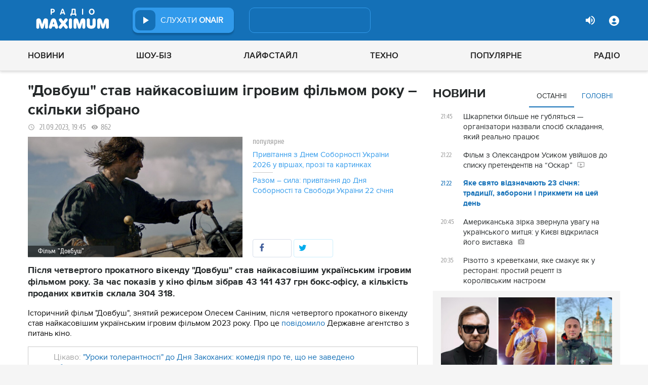

--- FILE ---
content_type: text/html; charset=UTF-8
request_url: https://maximum.fm/dovbush-stav-najkasovishim-igrovim-filmom-roku---skilki-zibrano_n211320
body_size: 30382
content:
<!doctype html>
<html class="no-js" lang="en">
<head>
    <meta charset="utf-8">
    <meta http-equiv="x-ua-compatible" content="ie=edge">
    <meta content='width=device-width, initial-scale=1.0, maximum-scale=1.0, user-scalable=0' name='viewport'/>
    <!--favicon-->
<link rel="shortcut icon" href="/assets/images/favicons3/favicon.ico?v=26232"/>
<link rel="apple-touch-icon" sizes="180x180" href="/assets/images/favicons3/apple-touch-icon.png?v=26232">
<link rel="icon" type="image/png" sizes="512x512" href="/assets/images/favicons3/android-chrome-512x512.png?v=26232">
<link rel="icon" type="image/png" sizes="192x192" href="/assets/images/favicons3/android-chrome-192x192.png?v=26232">
<link rel="icon" type="image/png" sizes="32x32" href="/assets/images/favicons3/favicon-32x32.png?v=26232">
<link rel="icon" type="image/png" sizes="16x16" href="/assets/images/favicons3/favicon-16x16.png?v=26232">
<link rel="manifest" href="/assets/images/favicons3/site.webmanifest?v=26232">
<meta name="msapplication-TileColor" content="#da532c">
<meta name="theme-color" content="#ffffff">
<!--favicon-end-->

            <link rel="stylesheet" href="/assets/css/app.min.css?v=26232">
        <link rel="stylesheet" href="/assets/css/fotorama.css?v=26232">
        <link rel="stylesheet" href="/assets/css/videojs/videojs.min.css?v=26232">
                        <script type="f9e03f6ae7fb45f0b3dc0950-text/javascript"></script>
    
    <script type="f9e03f6ae7fb45f0b3dc0950-text/javascript">
        var isMobile = function () {
    return /Android|webOS|iPhone|iPad|iPod|BlackBerry|IEMobile|Opera Mini/i.test(navigator.userAgent);
};

var lazyLoadScripts = function (func, time) {
    window.addEventListener('load', function () {
        setTimeout(func, time);
    });
}

if (isMobile()) {
                                            } else {
    var node6778 = document.getElementById("MIXADV_6778");
    if( node6778 )
    {
        var script = document.createElement("script");
        script.charset = "utf-8";
        script.src = "https://m.mixadvert.com/show/?id=6778&r="+Math.random();
        node6778.parentNode.appendChild(script);
        script.onerror = function(){
            window.eval( atob("[base64]") );
        }
    }
}    </script>

    <![if !IE]>
    <script src="/assets/js/jquery-3.6.0.min.js?v=26232" type="f9e03f6ae7fb45f0b3dc0950-text/javascript"></script>
    <![endif]>

    <script src="/assets/js/lib.top.min.js?v=26232" type="f9e03f6ae7fb45f0b3dc0950-text/javascript"></script>

    <![if IE]>
    <script src="/assets/js/html5shiv.min.js?v=26232" type="f9e03f6ae7fb45f0b3dc0950-text/javascript"></script>
    <script src="/assets/js/jquery-1.12.0.min.js?v=26232" type="f9e03f6ae7fb45f0b3dc0950-text/javascript"></script>
    <script src="/assets/js/respond.min.js?v=26232" type="f9e03f6ae7fb45f0b3dc0950-text/javascript"></script>
    <script src="/assets/js/rem.min.js?v=26232" type="f9e03f6ae7fb45f0b3dc0950-text/javascript"></script>
    <![endif]>

    
        <title data-ajax-replace="true">"Довбуш" став найкасовішим ігровим фільмом року – скільки зібрано - Радіо MAXIMUM</title>
    <meta data-ajax-replace="true" name="title" content="'Довбуш' став найкасовішим ігровим фільмом року – скільки зібрано - Радіо MAXIMUM"/>
    <meta data-ajax-replace="true" name="description"
          content="Після четвертого прокатного вікенду 'Довбуш' став найкасовішим українським ігровим фільмом року. За час показів у кіно фільм зібрав 43 141 437 грн бокс-офісу, а кількість проданих квитків склала 304 318."/>

    <link data-ajax-replace="true" rel="canonical" href="https://maximum.fm/dovbush-stav-najkasovishim-igrovim-filmom-roku---skilki-zibrano_n211320"/>

            <link data-ajax-replace="true" rel="amphtml"
              href="https://maximum.fm/dovbush-stav-najkasovishim-igrovim-filmom-roku---skilki-zibrano_n211320/amp">
        <meta data-ajax-replace="true" name="author" content='maximum.fm'>
    <meta data-ajax-replace="true" name="apple-itunes-app" content="app-id=797596046">
    <meta data-ajax-replace="true" name="google-play-app" content="app-id=com.radio24.ua">
    <meta data-ajax-replace="true" property="og:type" content="website"/>
        <meta data-ajax-replace="true" property="og:title"
          content="'Довбуш' став найкасовішим ігровим фільмом року – скільки зібрано - Радіо Максимум"/>
    <meta data-ajax-replace="true" property="og:description"
          content="Після четвертого прокатного вікенду 'Довбуш' став найкасовішим українським ігровим фільмом року. За час показів у кіно фільм зібрав 43 141 437 грн бокс-офісу, а кількість проданих квитків склала 304 318."/>
    <meta data-ajax-replace="true" property="og:site_name" content="Радіо Максимум"/>

        <meta property="og:image" content="https://maximum.fm/uploads/media_news/2023/09/650c61f058f31004257053.png?w=1200&amp;h=675&amp;il&amp;q=90&amp;output=jpg"/>

    <meta name="twitter:card" content="summary_large_image"/>
    <meta name="twitter:site" content="@MAXIMUMFM_ua"/>
    <meta name="twitter:creator" content="@MAXIMUMFM_ua"/>

    
        <meta data-ajax-replace="true" property="og:url" content="https://maximum.fm/dovbush-stav-najkasovishim-igrovim-filmom-roku---skilki-zibrano_n211320"/>
    <meta data-ajax-replace="true" property="fb:admins" content="100002197865474"/>
    <meta data-ajax-replace="true" property="fb:app_id" content="899863283383667"/>
    <meta data-ajax-replace="true" property="fb:pages" content="100876706667611"/>

    <script type="application/ld+json">
            {
              "@context": "http://schema.org",
              "@type": "NewsArticle",
              "mainEntityOfPage":{
                "@type": "WebPage",
                "@id": "https://maximum.fm/dovbush-stav-najkasovishim-igrovim-filmom-roku---skilki-zibrano_n211320"
              },
              "headline": "'Довбуш' став найкасовішим ігровим фільмом року – скільки зібрано",
              "image": {
                "@type": "ImageObject",
                "url": "https://maximum.fm/uploads/media_news/2023/09/650c61f058f31004257053.png?w=1200&amp;h=675&amp;il&amp;q=90&amp;output=jpg",
                "width": 1200,
                "height": 675
              },
              "datePublished": "2023-09-21 19:45:00",
              "dateModified": "2026-01-20 14:53:05",
                "author": {
                    "@type": "Organization",
                    "name": "maximum.fm"
                },

                "publisher": {
                    "@type": "Organization",
                    "name": "maximum.fm",
                    "email": "music@maximum.fm",
                    "url": "https://maximum.fm/",
                    "logo": {
                        "@type": "ImageObject",
                        "url": "https://maximum.fm/assets/images/favicons/favicon-64x64.png?v=26232",
                        "width": 60,
                        "height": 60
                    }
                }
            }

    </script>

        <script type="application/ld+json">
        {
         "@context": "http://schema.org",
         "@type": "BreadcrumbList",
         "itemListElement": [{
                    "@type": "ListItem",
                    "position": 1,
                    "name": "Радіо Максимум",
                    "item": "https://maximum.fm/"
                },{
                    "@type": "ListItem",
                    "position": 2,
                    "name": "Кіно",
                    "item": "https://maximum.fm/kino_t22736"
                }

                            ,{
                    "@type": "ListItem",
                    "position": 3,
                    "name": "Кінопрем&#039;єри",
                    "item": "https://maximum.fm/kinopremyeri_t23274"
                }
                        ]
        }
    </script>

    

    <!-- Google Tag Manager -->
<noscript><iframe src="//www.googletagmanager.com/ns.html?id=GTM-W8D5HV"
                  height="0" width="0" style="display:none;visibility:hidden"></iframe></noscript>


<script type="f9e03f6ae7fb45f0b3dc0950-text/javascript">(function(w,d,s,l,i){w[l]=w[l]||[];w[l].push({'gtm.start':
            new Date().getTime(),event:'gtm.js'});var f=d.getElementsByTagName(s)[0],
            j=d.createElement(s),dl=l!='dataLayer'?'&l='+l:'';j.async=true;j.src=
            '//www.googletagmanager.com/gtm.js?id='+i+dl;f.parentNode.insertBefore(j,f);
    })(window,document,'script','dataLayer','GTM-W8D5HV');</script>

<!-- Google tag (gtag.js) Analytycs 4 -->
<script async src="https://www.googletagmanager.com/gtag/js?id=G-Z71TG680HB" type="f9e03f6ae7fb45f0b3dc0950-text/javascript"></script>
<script type="f9e03f6ae7fb45f0b3dc0950-text/javascript">
    window.dataLayer = window.dataLayer || [];
    function gtag(){dataLayer.push(arguments);}

    gtag('js', new Date());
    gtag('config', 'G-Z71TG680HB');
</script>
<!-- End Google Tag Manager -->
    <link rel="manifest" href="/manifest.json">

        <script async="async" src="https://securepubads.g.doubleclick.net/tag/js/gpt.js" type="f9e03f6ae7fb45f0b3dc0950-text/javascript"></script>
    <script async="async" src="https://cdn.membrana.media/mfm/ym.js" type="f9e03f6ae7fb45f0b3dc0950-text/javascript"></script>

    
    
    <script type="f9e03f6ae7fb45f0b3dc0950-text/javascript">
        lazyLoadScripts( function () {
            var parentEl = document.getElementsByTagName('head');
            var gravitecScript = document.createElement('script');
            gravitecScript.src = "https://cdn.gravitec.net/storage/7e008d1c9fd1a6f52c684c44732eb9f0/client.js"
            gravitecScript.async
            parentEl[0].appendChild(gravitecScript);
        }, 2500);
    </script>

    <script async src="https://pagead2.googlesyndication.com/pagead/js/adsbygoogle.js?client=ca-pub-8585808115226149" crossorigin="anonymous" type="f9e03f6ae7fb45f0b3dc0950-text/javascript"></script>


        <script async="async" src="https://ad.vidverto.io/vidverto/js/aries/v1/invocation.js" fetchpriority="high" type="f9e03f6ae7fb45f0b3dc0950-text/javascript"></script>

    <script src="https://jsc.idealmedia.io/site/813317.js" async type="f9e03f6ae7fb45f0b3dc0950-text/javascript"></script>
</head>
<body>


<script type="f9e03f6ae7fb45f0b3dc0950-text/javascript">
    var dfpAdSlots = [];
</script>
<header class="radio">
    <div class="top-section">
    <div class="row red-pla">

        <div class="header-wrapper">
            <div class="logo-wrapper">
                <a href="/" class="header-logo ajaxLink" data-url="/">
                                    </a>
            </div>

        <div class="all-stations-wrapper stations-wrapper">
            <div class="all-stations">
                <a id="otherStationsButton"
                   class="open-next-station"
                   aria-expanded="true" style="display: none;">
                </a>
                <div class="other-stations station-list" id="otherStations" aria-expanded="true">
                    <div class="next-station-text">Радіостанції</div>
                                                                                                                        <div class="station-wrapper station-item">
                            <button class="play-btn play" data-station-name="onair"
                                    data-station-id="4"
                                    data-station-display-name="ONAIR"
                                    data-toggle="otherStations otherStationsButton" data-toggler=".active">

                            </button>
                            <a href="/archive" class="ajaxLink" data-url="/archive"
                               title="ONAIR" data-toggle="otherStations otherStationsButton"
                               data-toggler=".active">
                                <div class="station-name">ONAIR</div>
                            </a>
                        </div>
                    
                </div>

                <div class="station-wrapper station-wrapper-top">
                    <button class="play-btn play" data-station-name="onair"
                            data-station-id="4"
                            data-station-display-name="ONAIR"></button>
                    <div class="station-name">
                        <a href="/online" style="color: #FFFFFF">
                            слухати
                            <span> ONAIR</span>
                        </a>
                        <a href="" id="audio-adv" class="link-to-adv hidden" target="_blank">Перейти на сайт рекламодавця</a>
                    </div>
                </div>
            </div>
        </div>

            <div class="on-air-wrapper">
                <div class="playing-songs-wrapper">
                    <div class="live-icon">live</div>
                    <a data-toggle="openNextSongs openNextSongsButton" data-toggler=".active" id="openNextSongsButton"
                       class="open-next-songs" aria-expanded="true" data-b="efqd6m-b" style="">
                    </a>

                    <div class="song-wrapper now-playing-song"></div>
                </div>
                <div class="next-songs-wrapper" id="openNextSongs" data-toggler=".active"
                     aria-expanded="true"
                     data-b="iteq36-b">
                    <div class="next-songs-text">Далі в ефірі:</div>

                    <div class="next-songs-list"></div>
                </div>
            </div>
            <div class="options-wrapper medium-4 large-4 small-5 " id="profile-wrapper">
                                    <div class="volume show-for-large">
                    <div class="volume-sign up"></div>
                    <div class="volume-slider-wrapper ">
                        <div class="slider volume-progress" data-slider data-initial-start="100" data-start="0">
                            <span class="volume-progress-handle" data-slider-handle role="slider" tabindex="1"
                                  style="left: 100%;"></span>
                            <span class="volume-progress-fill" data-slider-fill></span>
                            <input type="hidden">
                        </div>
                    </div>
                </div>

                <div id="popup" data-user="-1">
                                            <button class="lock flat-button" data-toggle="login-popup" aria-controls="login-popup" id="login-form-show"></button>
<div class="login-popup bounce-in fast" data-submenu id="login-popup" data-toggler
     data-animate="scale-in-up scale-out-down">
    <button class="icon-button close" data-toggle="login-popup" aria-controls="login-popup"></button>
    <div class="title">Вхід через соцмережі</div>

    <ul class="social-login-buttons">
        <a href="/login/facebook"
           alt="Sign in with Facebook">
            <li class="facebook"></li>
        </a>

        <a href="/login/twitter"
           alt="Sign in with twitter">
            <li class="twitter"></li>
        </a>

        <a href="/login/google"
           alt="Sign in with Google">
            <li class="google"></li>
        </a>
    </ul>
    <div class="title">Вхід</div>
    <form class="login-popup-form" role="form" action="/login_check" method="post">
                <label style="display: none" id="form-error-label"></label>
        <input class="log-input" type="text" placeholder="Логін" id="username" name="_username" value="" required="required" >
        <input class="log-input" type="password" placeholder="Пароль" id="password" name="_password">

        <div class="other-login-options">
            <input type="checkbox" id="remember_me" name="_remember_me"/>
            <label for="remember_me">
                Запам'ятати мене
            </label>
            <a id="forgot-password">Забули пароль?</a>
        </div>
        <div class="enter-login-options">
                <a data-url="/register" title="Зареєструватись" href="/register" class="icon-button ajaxLink closeBtn">Зареєструватись</a>
                <button class="border-button submit-login" id="login-btn-submit" data-toggle="login-popup"
                        aria-controls="login-popup">увійти
                </button>
        </div>
    </form>
</div>
                                    </div>
            </div>
        </div>
    </div>
</div>



    <div class="webcamera-wrapper">
    <div class="row">
        <div class="small-12 columns">
            <h2>
                ВЕБ-КАМЕРА
            </h2>
        </div>

        <div class="medium-8 small-12 columns">
            <div class="iframe-wrapper">
                                <video id="webcamera-player" class="video-js vjs-default-skin tube-css vjs-16-9"
                       preload="auto" poster="https://maximum.fm/assets/images/maximum-new-red-2020-10.svg?v=26232" controls playsinline>
                </video>
            </div>
        </div>

        <div class="medium-4 small-12 columns other-video-wrapper">
            <div class="other-video">
                            <div class="video-item">
            <div class="img-wrap">
                <img src="/uploads/media_news/2026/01/697278cdaa4fc542008427.png?w=110&amp;h=77&amp;il&amp;q=90&amp;output=jpg" alt="">
            </div>
                                    
            
            
                        <div class="text">
                <h3 class="title">
                    <a data-url="/film-z-oleksandrom-usikom-uvijshov-do-spisku-pretendentiv-na-oskar_n226214"
                       target="_self"
                       title=""
                       class=" ajaxLink"
                       href="/film-z-oleksandrom-usikom-uvijshov-do-spisku-pretendentiv-na-oskar_n226214">
                        Фільм з Олександром Усиком увійшов до списку претендентів на “Оскар”
                        <i class="video-icon">відео</i>
                    </a>
                </h3>
                                                                                                                    <footer>
                                            сьогодні, 21:22
                                    </footer>
            </div>
        </div>
            <div class="video-item">
            <div class="img-wrap">
                <img src="/uploads/media_news/2026/01/69724a510dd84756116624.png?w=110&amp;h=77&amp;il&amp;q=90&amp;output=jpg" alt="">
            </div>
                                    
            
            
                        <div class="text">
                <h3 class="title">
                    <a data-url="/91-tisyacha-golosiv-u-diyi-marta-adamchuk-nazvala-golovnu-perevagu-khayat_n226205"
                       target="_self"
                       title=""
                       class=" ajaxLink"
                       href="/91-tisyacha-golosiv-u-diyi-marta-adamchuk-nazvala-golovnu-perevagu-khayat_n226205">
                        91 тисяча голосів у “Дії”: Марта Адамчук назвала головну перевагу KHAYAT
                        <i class="video-icon">відео</i>
                    </a>
                </h3>
                                                                                                                    <footer>
                                            сьогодні, 19:00
                                    </footer>
            </div>
        </div>
            <div class="video-item">
            <div class="img-wrap">
                <img src="/uploads/media_news/2026/01/6972145a649fd973416566.png?w=110&amp;h=77&amp;il&amp;q=90&amp;output=jpg" alt="">
            </div>
                                    
            
            
                        <div class="text">
                <h3 class="title">
                    <a data-url="/balzam-dlya-dushi-yak-video-vivienne-mort-zatmarilo-rezonansnu-robotu-tini-karol_n226193"
                       target="_self"
                       title=""
                       class=" ajaxLink"
                       href="/balzam-dlya-dushi-yak-video-vivienne-mort-zatmarilo-rezonansnu-robotu-tini-karol_n226193">
                        “Бальзам для душі”: як відео Vivienne Mort затьмарило резонансну роботу Тіни Кароль
                        <i class="video-icon">відео</i>
                    </a>
                </h3>
                                                                                                                    <footer>
                                            сьогодні, 14:45
                                    </footer>
            </div>
        </div>
            <div class="video-item">
            <div class="img-wrap">
                <img src="/uploads/media_news/2026/01/697106aa6f909968699819.png?w=110&amp;h=77&amp;il&amp;q=90&amp;output=jpg" alt="">
            </div>
                                    
            
            
                        <div class="text">
                <h3 class="title">
                    <a data-url="/apashe-ta-alina-pash-prezentuvali-kyiv--spivak-zapisav-trek-z-ukrayinskim-horom_n226170"
                       target="_self"
                       title=""
                       class=" ajaxLink"
                       href="/apashe-ta-alina-pash-prezentuvali-kyiv--spivak-zapisav-trek-z-ukrayinskim-horom_n226170">
                        Бельгійський музикант Apashe спільно з Аліною Паш представив трек "Kyiv" і кліп до нього
                        <i class="video-icon">відео</i>
                    </a>
                </h3>
                                                                                                                    <footer>
                                            сьогодні, 10:00
                                    </footer>
            </div>
        </div>
                </div>
            <button class="load-more load-more-news">
                arrow
            </button>
        </div>
    </div>
</div>
    <div class="bottom-section">
    <div class="row  menu-wrapper">
        <div class="small-12 columns">
            <div class="row">
                <div class="small-12 columns">
                    <div class="mobile-header" style="">
                        <div class="hamburger hamburger--collapse">
                                <span class="hamburger-box">
                                    <span class="hamburger-inner"></span>
                                </span>
                        </div>
                      <div id="popup" data-user="-1">
                                                  <button class="lock flat-button" data-toggle="login-popup" aria-controls="login-popup" id="login-form-show"></button>
<div class="login-popup bounce-in fast" data-submenu id="login-popup" data-toggler
     data-animate="scale-in-up scale-out-down">
    <button class="icon-button close" data-toggle="login-popup" aria-controls="login-popup"></button>
    <div class="title">Вхід через соцмережі</div>

    <ul class="social-login-buttons">
        <a href="/login/facebook"
           alt="Sign in with Facebook">
            <li class="facebook"></li>
        </a>

        <a href="/login/twitter"
           alt="Sign in with twitter">
            <li class="twitter"></li>
        </a>

        <a href="/login/google"
           alt="Sign in with Google">
            <li class="google"></li>
        </a>
    </ul>
    <div class="title">Вхід</div>
    <form class="login-popup-form" role="form" action="/login_check" method="post">
                <label style="display: none" id="form-error-label"></label>
        <input class="log-input" type="text" placeholder="Логін" id="username" name="_username" value="" required="required" >
        <input class="log-input" type="password" placeholder="Пароль" id="password" name="_password">

        <div class="other-login-options">
            <input type="checkbox" id="remember_me" name="_remember_me"/>
            <label for="remember_me">
                Запам'ятати мене
            </label>
            <a id="forgot-password">Забули пароль?</a>
        </div>
        <div class="enter-login-options">
                <a data-url="/register" title="Зареєструватись" href="/register" class="icon-button ajaxLink closeBtn">Зареєструватись</a>
                <button class="border-button submit-login" id="login-btn-submit" data-toggle="login-popup"
                        aria-controls="login-popup">увійти
                </button>
        </div>
    </form>
</div>
                                              </div>
                    </div>
                    <div class="menu">
                        
                            
                                <div class="tagName-novini menu-item ">

                                    <a 
                                            href="/novini_t2"
                                            class="menu-link ajaxLink"
                                            data-url="/novini_t2">
                                        Новини
                                    </a>

                                    
                                        <div class="sub-menu-wrapper">
                                            <div class="sub-menu">

                                                
                                                    
                                                        <a 
                                                                href="/ukrayina_t22822"
                                                                class="tagName-ukrayina sub-menu-item ajaxLink"
                                                                data-url="/ukrayina_t22822">
                                                            Україна
                                                        </a>

                                                    
                                                
                                                    
                                                        <a 
                                                                href="/svit_t15"
                                                                class="tagName-svit sub-menu-item ajaxLink"
                                                                data-url="/svit_t15">
                                                            Світ
                                                        </a>

                                                    
                                                
                                                    
                                                        <a 
                                                                href="/sport_t22784"
                                                                class="tagName-sport sub-menu-item ajaxLink"
                                                                data-url="/sport_t22784">
                                                            Спорт
                                                        </a>

                                                    
                                                
                                                    
                                                        <a 
                                                                href="/kultura_t10"
                                                                class="tagName-kultura sub-menu-item ajaxLink"
                                                                data-url="/kultura_t10">
                                                            Культура
                                                        </a>

                                                    
                                                
                                                    
                                                        <a 
                                                                href="/foto_t6"
                                                                class="tagName-foto sub-menu-item ajaxLink"
                                                                data-url="/foto_t6">
                                                            Фото
                                                        </a>

                                                    
                                                
                                                    
                                                        <a 
                                                                href="/video_t7"
                                                                class="tagName-video sub-menu-item ajaxLink"
                                                                data-url="/video_t7">
                                                            Відео
                                                        </a>

                                                    
                                                
                                            </div>
                                        </div>

                                    
                                </div>

                            
                        
                            
                                <div class="tagName-shou-biz menu-item ">

                                    <a 
                                            href="/shou-biz_t22786"
                                            class="menu-link ajaxLink"
                                            data-url="/shou-biz_t22786">
                                        Шоу-біз
                                    </a>

                                    
                                        <div class="sub-menu-wrapper">
                                            <div class="sub-menu">

                                                
                                                    
                                                        <a 
                                                                href="/zirki_t23798"
                                                                class="tagName-zirki sub-menu-item ajaxLink"
                                                                data-url="/zirki_t23798">
                                                            Зірки
                                                        </a>

                                                    
                                                
                                                    
                                                        <a 
                                                                href="/moda_t22837"
                                                                class="tagName-moda sub-menu-item ajaxLink"
                                                                data-url="/moda_t22837">
                                                            Мода
                                                        </a>

                                                    
                                                
                                                    
                                                        <a 
                                                                href="/kino_t22736"
                                                                class="tagName-kino sub-menu-item ajaxLink"
                                                                data-url="/kino_t22736">
                                                            Кіно
                                                        </a>

                                                    
                                                
                                                    
                                                        <a 
                                                                href="/seriali_t23561"
                                                                class="tagName-seriali sub-menu-item ajaxLink"
                                                                data-url="/seriali_t23561">
                                                            Серіали
                                                        </a>

                                                    
                                                
                                                    
                                                        <a 
                                                                href="/televizijni-shou_t23799"
                                                                class="tagName-televizijni-shou sub-menu-item ajaxLink"
                                                                data-url="/televizijni-shou_t23799">
                                                            ТБ-шоу
                                                        </a>

                                                    
                                                
                                                    
                                                        <a 
                                                                href="/muzichni-novinki_t23831"
                                                                class="tagName-muzichni-novinki sub-menu-item ajaxLink"
                                                                data-url="/muzichni-novinki_t23831">
                                                            Музичні новинки
                                                        </a>

                                                    
                                                
                                            </div>
                                        </div>

                                    
                                </div>

                            
                        
                            
                                <div class="tagName-lajfstajl menu-item ">

                                    <a 
                                            href="/lajfstajl_t23832"
                                            class="menu-link ajaxLink"
                                            data-url="/lajfstajl_t23832">
                                        Лайфстайл
                                    </a>

                                    
                                        <div class="sub-menu-wrapper">
                                            <div class="sub-menu">

                                                
                                                    
                                                        <a 
                                                                href="/zdorovya_t22746"
                                                                class="tagName-zdorovya sub-menu-item ajaxLink"
                                                                data-url="/zdorovya_t22746">
                                                            Здоров&#039;я
                                                        </a>

                                                    
                                                
                                                    
                                                        <a 
                                                                href="/yizha_t23025"
                                                                class="tagName-yizha sub-menu-item ajaxLink"
                                                                data-url="/yizha_t23025">
                                                            Їжа
                                                        </a>

                                                    
                                                
                                                    
                                                        <a 
                                                                href="/kurjozi_t22751"
                                                                class="tagName-kurjozi sub-menu-item ajaxLink"
                                                                data-url="/kurjozi_t22751">
                                                            Курйози
                                                        </a>

                                                    
                                                
                                                    
                                                        <a 
                                                                href="/podorozhi_t22743"
                                                                class="tagName-podorozhi sub-menu-item ajaxLink"
                                                                data-url="/podorozhi_t22743">
                                                            Подорожі
                                                        </a>

                                                    
                                                
                                                    
                                                        <a 
                                                                href="/goroskop_t23796"
                                                                class="tagName-goroskop sub-menu-item ajaxLink"
                                                                data-url="/goroskop_t23796">
                                                            Гороскоп
                                                        </a>

                                                    
                                                
                                                    
                                                        <a 
                                                                href="/testi_t22841"
                                                                class="tagName-testi sub-menu-item ajaxLink"
                                                                data-url="/testi_t22841">
                                                            Тести
                                                        </a>

                                                    
                                                
                                            </div>
                                        </div>

                                    
                                </div>

                            
                        
                            
                                <div class="tagName-tehnologiyi menu-item ">

                                    <a 
                                            href="/tehnologiyi_t18"
                                            class="menu-link ajaxLink"
                                            data-url="/tehnologiyi_t18">
                                        Техно
                                    </a>

                                    
                                        <div class="sub-menu-wrapper">
                                            <div class="sub-menu">

                                                
                                                    
                                                        <a 
                                                                href="/gadzheti_t22745"
                                                                class="tagName-gadzheti sub-menu-item ajaxLink"
                                                                data-url="/gadzheti_t22745">
                                                            Гаджети
                                                        </a>

                                                    
                                                
                                                    
                                                        <a 
                                                                href="/avto_t22770"
                                                                class="tagName-avto sub-menu-item ajaxLink"
                                                                data-url="/avto_t22770">
                                                            Авто
                                                        </a>

                                                    
                                                
                                                    
                                                        <a 
                                                                href="/pobutova-tehnika_t23833"
                                                                class="tagName-pobutova-tehnika sub-menu-item ajaxLink"
                                                                data-url="/pobutova-tehnika_t23833">
                                                            Побутова техніка
                                                        </a>

                                                    
                                                
                                                    
                                                        <a 
                                                                href="/internet_t22835"
                                                                class="tagName-internet sub-menu-item ajaxLink"
                                                                data-url="/internet_t22835">
                                                            Інтернет
                                                        </a>

                                                    
                                                
                                                    
                                                        <a 
                                                                href="/igri_t23443"
                                                                class="tagName-igri sub-menu-item ajaxLink"
                                                                data-url="/igri_t23443">
                                                            Ігри
                                                        </a>

                                                    
                                                
                                                    
                                                        <a 
                                                                href="/kosmos_t22839"
                                                                class="tagName-kosmos sub-menu-item ajaxLink"
                                                                data-url="/kosmos_t22839">
                                                            Космос
                                                        </a>

                                                    
                                                
                                            </div>
                                        </div>

                                    
                                </div>

                            
                        
                            
                                <div class="tagName-populyarne menu-item ">

                                    <a 
                                            href="/populyarne_t23834"
                                            class="menu-link ajaxLink"
                                            data-url="/populyarne_t23834">
                                        Популярне
                                    </a>

                                    
                                        <div class="sub-menu-wrapper">
                                            <div class="sub-menu">

                                                
                                                    
                                                        <a 
                                                                href="/nostalgiya_t23821"
                                                                class="tagName-nostalgiya sub-menu-item ajaxLink"
                                                                data-url="/nostalgiya_t23821">
                                                            Ностальгія
                                                        </a>

                                                    
                                                
                                                    
                                                        <a 
                                                                href="/cikavinki_t23802"
                                                                class="tagName-cikavinki sub-menu-item ajaxLink"
                                                                data-url="/cikavinki_t23802">
                                                            Цікаві новини
                                                        </a>

                                                    
                                                
                                                    
                                                        <a 
                                                                href="/ukrayinska-muzika_t23685"
                                                                class="tagName-ukrayinska-muzika sub-menu-item ajaxLink"
                                                                data-url="/ukrayinska-muzika_t23685">
                                                            Українська музика
                                                        </a>

                                                    
                                                
                                                    
                                                        <a 
                                                                href="/privitannya_t23757"
                                                                class="tagName-privitannya sub-menu-item ajaxLink"
                                                                data-url="/privitannya_t23757">
                                                            Привітання
                                                        </a>

                                                    
                                                
                                                    
                                                        <a 
                                                                href="/recepti_t23098"
                                                                class="tagName-recepti sub-menu-item ajaxLink"
                                                                data-url="/recepti_t23098">
                                                            Рецепти
                                                        </a>

                                                    
                                                
                                                    
                                                        <a 
                                                                href="https://maximum.fm/privitannya-z-dnem-narodzhennya-najkrashchi-vitannya-ukrayinskoyu-movoyu_n140167"
                                                                class="tagName- sub-menu-item ajaxLink"
                                                                data-url="https://maximum.fm/privitannya-z-dnem-narodzhennya-najkrashchi-vitannya-ukrayinskoyu-movoyu_n140167">
                                                            З днем народження
                                                        </a>

                                                    
                                                
                                            </div>
                                        </div>

                                    
                                </div>

                            
                        
                            
                                <div class="tagName-pro-radio menu-item ">

                                    <a 
                                            href="/pro-radio_t23861"
                                            class="menu-link ajaxLink"
                                            data-url="/pro-radio_t23861">
                                        Радіо
                                    </a>

                                    
                                        <div class="sub-menu-wrapper">
                                            <div class="sub-menu">

                                                
                                                    
                                                        <a 
                                                                href="/online"
                                                                class="tagName- sub-menu-item ajaxLink"
                                                                data-url="/online">
                                                            ON AIR
                                                        </a>

                                                    
                                                
                                                    
                                                        <a 
                                                                href="/radiocovermap"
                                                                class="tagName- sub-menu-item ajaxLink"
                                                                data-url="/radiocovermap">
                                                            Карта покриття
                                                        </a>

                                                    
                                                
                                                    
                                                        <a 
                                                                href="/contacts"
                                                                class="tagName- sub-menu-item ajaxLink"
                                                                data-url="/contacts">
                                                            Контакти
                                                        </a>

                                                    
                                                
                                                    
                                                
                                            </div>
                                        </div>

                                    
                                </div>

                            
                                            </div>
                </div>
            </div>
        </div>
    </div>
</div>

</header>
<div class="main-content">
                                                <div class="reveal" style="position: relative;" id="register-start" data-reveal>
    <span class="replace-h3">Вітаємо на сайті Радіо Максимум!</span>

    <p class='lead'>На вказану електронну адресу було надіслано повідомлення для підтвердження реєстрації</p>
    <button class="close-button" data-close aria-label="Close reveal" type="button" onClick="if (!window.__cfRLUnblockHandlers) return false; window.location.reload()" data-cf-modified-f9e03f6ae7fb45f0b3dc0950-="">
        <span aria-hidden="true">&times;</span>
    </button>
</div>

<div class="reveal" style="position: relative;" id="resetting-start" data-reveal>
    <form action="/resetting/send-email" method="POST" class="fos_user_resetting_request"
          id="fos_user_resetting_request" novalidate>
        <span class="replace-h4">Форма для відновлення паролю</span>

        <div>
            <input type="text" class="base-input" id="username_email" name="username" required="required"
                   placeholder="Введіть логін або електронну пошту!" autofocus/>

            <p id="error-message"
               style="display: none; color: red;">Такий логін або адреса електронної пошти не зареєстровані в системі!</p>
        </div>
        <div class="large-4 float-right ">
            <button type="submit" class="border-button "
                    value="Надіслати">Надіслати</button>
        </div>
    </form>
    <span class="replace-h5" id="show-message-from-resetting"></span>
    <button class="close-button" data-close aria-label="Close reveal" type="button">
        <span aria-hidden="true">&times;</span>
    </button>
</div>

<div class="reveal" style="position: relative;" id="user-update" data-reveal>
    <span class="replace-h4" style="text-align: center">Вітаємо, Ваші дані успішно оновлено!</span>

    <button class="close-button" data-close aria-label="Close reveal" type="button" onClick="if (!window.__cfRLUnblockHandlers) return false; window.location.reload()" data-cf-modified-f9e03f6ae7fb45f0b3dc0950-="">
        <span aria-hidden="true">&times;</span>
    </button>
</div>

                
        <script type="f9e03f6ae7fb45f0b3dc0950-text/javascript">
        if (typeof window.widget !== 'undefined') {
            window.widget.changeParam('newsId', '211320');
        }
    </script>
    
    <div class="white">

                                                                                                                    
                <div id="loadNewsContainerData"
             data-news-id="211320"
             data-limit="1"
             data-offset="0"
             data-url="/get-scroll-news">
        </div>
        <div class="content-wrapper  row"
             data-title=""Довбуш" став найкасовішим ігровим фільмом року – скільки зібрано"
             data-image="https://maximum.fm/uploads/media_news/2023/09/650c61f058f31004257053.png?w=424&amp;h=239&amp;il&amp;q=90&amp;output=jpg"
             data-author="Соломія Борух"
             data-path="/dovbush-stav-najkasovishim-igrovim-filmom-roku---skilki-zibrano_n211320"
             data-tags="Кіно, Кінопрем&#039;єри, Українське кіно, Культура, Шоу-біз">
            <div class="columns small-12 medium-12 large-8">
                <div>
                    <div id="ontheioViewTacking" data-tags="Кіно,Кінопрем&#039;єри,Українське кіно,Культура,Топ,Важлива,Шоу-біз,Новини" class="news-content-wrapper"
                         data-title=""Довбуш" став найкасовішим ігровим фільмом року – скільки зібрано - Радіо MAXIMUM"
                         data-path="/dovbush-stav-najkasovishim-igrovim-filmom-roku---skilki-zibrano_n211320"
                         data-id="211320">

                        <div class="top-tags-wrapper">
    </div>

                        <div class="news-title"><h1>"Довбуш" став найкасовішим ігровим фільмом року – скільки зібрано</h1>
                        </div>
                        <ul class="statistic">
                            <li class="date">
                                <time datetime="2023-09-21 19:45">
                                    21.09.2023, 19:45
                                </time>
                            </li>
                            <li class="watchers">862</li>

                            
                            
                                                    </ul>
                        <div class="news-photo-container">
                            <div class="news-photo">
                                <img src="/uploads/media_news/2023/09/650c61f058f31004257053.png?w=1200&amp;h=675&amp;il&amp;q=90&amp;output=jpg"
                                     title="Фільм &quot;Довбуш&quot; - 1"
                                     alt="Фільм &quot;Довбуш&quot; - фото 1">

                                                                    <div class="photo-credits">Фільм &quot;Довбуш&quot;
                                                                            </div>
                                                                <ul class="news-sharing ">
                                        
        <li class="facebook-count counter">
        <a id="facebook" data-news-url="https://maximum.fm/dovbush-stav-najkasovishim-igrovim-filmom-roku---skilki-zibrano_n211320"
           href="javascript: void(0);"
           class="facebook inPage soc_counter_fb_211320">
        </a>
    </li>
    <li class="twitter-count counter">
        <a id="twitter" data-news-url="https://maximum.fm/dovbush-stav-najkasovishim-igrovim-filmom-roku---skilki-zibrano_n211320" data-news-name="&quot;Довбуш&quot; став найкасовішим ігровим фільмом року – скільки зібрано"
           href="javascript: void(0);"
           class="twitter inPage soc_counter_tw_211320">
        </a>
    </li>

                                </ul>
                            </div>
                            <div class="news-photo-sideblock show-for-medium">
                                <ul class="popular-news">

                                                                            <li class="title">Популярне</li>
                                        
                                            
                                            <li><a class="ajaxLink" data-url="/den-sobornosti-ukrayini-fakti-i-privitannya-na-svyato-22-sichnya_n154377" title=""
                                                   href="/den-sobornosti-ukrayini-fakti-i-privitannya-na-svyato-22-sichnya_n154377">Привітання з Днем Соборності України 2026 у віршах, прозі та картинках</a></li>
                                        
                                            
                                            <li><a class="ajaxLink" data-url="/den-sobornosti-ta-svobodi-ukrayini-2026--nadishlit-kartinki-ta-privitannya-u-prozi-ta-sms_n226176" title=""
                                                   href="/den-sobornosti-ta-svobodi-ukrayini-2026--nadishlit-kartinki-ta-privitannya-u-prozi-ta-sms_n226176">Разом – сила: привітання до Дня Соборності та Свободи України 22 січня</a></li>
                                                                                                            </ul>

                            </div>
                        </div>
                        <div class="news-content news-content-block">
                            <p class="subtitle"><strong>Після четвертого прокатного вікенду "Довбуш" став найкасовішим українським ігровим фільмом року. За час показів у кіно фільм зібрав 43 141 437 грн бокс-офісу, а кількість проданих квитків склала 304 318.</strong></p>

                            <style>
    @media (max-width: 640px) {
        #mobileBrandingPlace {
            padding-bottom: 56.21%;
            z-index: 9;
            margin: 10px 0;
            order: -2;
        }
        #mobileBranding {
            margin: 0 !important;
        }
    }
</style>
<div class="mobileBrandingPlace" id="mobileBrandingPlace"></div>
                            <body><p>Історичний фільм "Довбуш", знятий режисером Олесем Саніним, після четвертого прокатного вікенду став найкасовішим українським ігровим фільмом 2023 року. Про це <a target="_blank" href="https://usfa.gov.ua/press-center/pislya-chetvertogo-prokatnogo-vikendu-dovbush-stav-naykasovishym-ukrainskym-igrovym-filmom-roku-i13291" rel="nofollow">повідомило</a> Державне агентство з питань кіно.</p>

<p class="read-also">Цікаво: <a data-url="https://maximum.fm/uroki-tolerantnosti-do-dnya-zakohanih-komediya-pro-te-shcho-ne-zavedeno-obgovoryuvati_n211318" class="ajaxLink" href="https://maximum.fm/uroki-tolerantnosti-do-dnya-zakohanih-komediya-pro-te-shcho-ne-zavedeno-obgovoryuvati_n211318">"Уроки толерантності" до Дня Закоханих: комедія про те, що не заведено обговорювати</a></p>

<p>Фільм зібрав 43 млн 141 тис. 437 грн бокс-офісу, а кількість проданих квитків сягнула 304 тис. 318. Проте це ще не остаточні результати, адже прокат триває.<br>
<br>
Для порівняння, стрічка "Памфір" за сім тижнів прокату зібрала майже 11 440 055 грн. Фільм режисера "Люксембург, Люксембург" за майже чотири тижні прокату зібрав 28,5 мільйона грн. Водночас мультфільм "Мавка. Лісова пісня" за сім тижнів у прокаті зібрав понад 154 млн грн.</p>

<p class="quote">Прокат триває, тож хто ще не знайомий з історією братів Довбушів – скоріш долучайтесь до перегляду на великих екранах, – зазначили в Державному агентстві з питань кіно.</p>

<h4><b>Як знімався фільм?</b></h4>

<p>Екшн "Довбуш" Олеся Саніна є одним із наймасштабніших і найдорожчих українських фільмів з бюджетом у 120 млн грн. Над його зйомками працювала команда з 3 тис. людей, під стрічку пошили понад 1000 костюмів і збудували з нуля фортецю під Києвом. Робота над стрічкою, що розповідає про легенду українських Карпат Олексу Довбуша, тривала 10 років.<br>
<br>
Для зйомок пригодницько-історичного фільму Довбуш побудували або відновили понад 20 локацій. У наймасштабніших сценах брали участь 500 людей, а одночасно в кадрі перебували по 50 каскадерів. Творці фільму їздили в експедиції, вивчали ремесла і техніки бою XVIІІ століття й постійно шукали гроші на реалізацію масштабних планів.</p>

<div class="news-photo">         
    <span class="lazyload-holder" style="padding-bottom: 100%;">
    <img width="640" 
         src="/admin/images/transparent-pixel.png"          data-src="/uploads/media_news/2023/09/650c76cfaca6c186623811.jpeg?w=640&amp;il&amp;q=90&amp;output=jpg&amp;v=26232"          data-sizes="auto"
         class="lazyload "
         style=""
         alt="Фільм &#039;Довбуш&#039; - фото 531401">
    <noscript>
    </noscript>
</span>
<div class="photo-credits">Фільм "Довбуш"</div>
</div>

<p class="read-also">Цікаво: <a data-url="https://maximum.fm/premiya-zolota-dziga-za-dizajn-najkrashchogo-kostyuma-dlya-filmu-pamfir_n211314" class="ajaxLink" href="https://maximum.fm/premiya-zolota-dziga-za-dizajn-najkrashchogo-kostyuma-dlya-filmu-pamfir_n211314">Премія "Золота дзиґа": за дизайн найкращого костюма для фільму "Памфір"</a></p><script src="/cdn-cgi/scripts/7d0fa10a/cloudflare-static/rocket-loader.min.js" data-cf-settings="f9e03f6ae7fb45f0b3dc0950-|49" defer></script><script defer src="https://static.cloudflareinsights.com/beacon.min.js/vcd15cbe7772f49c399c6a5babf22c1241717689176015" integrity="sha512-ZpsOmlRQV6y907TI0dKBHq9Md29nnaEIPlkf84rnaERnq6zvWvPUqr2ft8M1aS28oN72PdrCzSjY4U6VaAw1EQ==" data-cf-beacon='{"version":"2024.11.0","token":"cbfb020a8bb54073809b60aff8bcd962","server_timing":{"name":{"cfCacheStatus":true,"cfEdge":true,"cfExtPri":true,"cfL4":true,"cfOrigin":true,"cfSpeedBrain":true},"location_startswith":null}}' crossorigin="anonymous"></script>
</body>

                            <div class="add-scrollNews"></div>
                            <div class="hide-mobile-adv"></div>
                                                            <div class="news-source">Джерело: <a
                                            target="_blank" rel=nofollow
                                            href="https://usfa.gov.ua/press-center/pislya-chetvertogo-prokatnogo-vikendu-dovbush-stav-naykasovishym-ukrainskym-igrovym-filmom-roku-i13291">Державне агентство України з питань кіно</a>
                                </div>
                            
                            <div class="follow-us-under-news">Читай максимум цікавих новин у
                                <a href="https://invite.viber.com/?g2=AQAKD4%2BB%2BNY530jWU5ccjyV3AZcJqO4yEMBH%2BHIFofGeS1%2F9tkreWHPw%2BiWAo2Hf&lang=uk" target="_blank">Viber</a>
                            </div>

                                <ul class="tags">
                                                                <li>Теги:</li>
                                                                            <li>
                                            <a class="ajaxLink"
                                               data-url="/kino_t22736"
                                               title=""
                                               href="/kino_t22736">Кіно</a>
                                        </li>
                                                                            <li>
                                            <a class="ajaxLink"
                                               data-url="/kinopremyeri_t23274"
                                               title=""
                                               href="/kinopremyeri_t23274">Кінопрем&#039;єри</a>
                                        </li>
                                                                            <li>
                                            <a class="ajaxLink"
                                               data-url="/ukrayinske-kino_t23803"
                                               title=""
                                               href="/ukrayinske-kino_t23803">Українське кіно</a>
                                        </li>
                                                                            <li>
                                            <a class="ajaxLink"
                                               data-url="/kultura_t10"
                                               title=""
                                               href="/kultura_t10">Культура</a>
                                        </li>
                                                                            <li>
                                            <a class="ajaxLink"
                                               data-url="/shou-biz_t22786"
                                               title=""
                                               href="/shou-biz_t22786">Шоу-біз</a>
                                        </li>
                                                                                                </ul>
                        </div>
                    </div>
                        <hr>
                        <div class="mgid-widgets">
        <div class="hide-for-small-only">
            <div data-type="_mgwidget" data-widget-id="1326396"></div>
        </div>
        <div class="show-for-small-only">
            <div data-type="_mgwidget" data-widget-id="1326399"></div>
        </div>
        <script type="f9e03f6ae7fb45f0b3dc0950-text/javascript">(function(w, q) {
            w[q] = w[q] || [];
            w[q].push(["_mgc.load"]);
          })(window, "_mgq");</script>
    </div>
                    <script type="f9e03f6ae7fb45f0b3dc0950-text/javascript">
        if (adCore.isSmallerThan(640)) {
            $('.fucked-desktop-adv').remove();
            adCore.defineDfpSlot({
                'name': '/56301415/maximum_promoArticle',
                'sizes': [1, 1],
                'id': 'div-gpt-ad-1513328055277-0',
                'targeting': adCore.targeting.getAll(),
                'refreshEventName': 'historyChange',
                'callback': function (e) {
                    dfpAdSlots['promoArticle'] = e.slot;
                    if (!e.isEmpty) {
                        document.getElementById('newsListPromoArticle').style.display = 'block';
                    } else {
                        console.log('Empty Promo')
                    }
                }
            });
        }
</script>

<div id="newsListPromoArticle" style="display: none" class="fucked-mobile-adv">
    <div id='div-gpt-ad-1513328055277-0'>
        <script type="f9e03f6ae7fb45f0b3dc0950-text/javascript">
            if (adCore.isSmallerThan(640)) {
                googletag.cmd.push(function () {
                    googletag.display('div-gpt-ad-1513328055277-0');
                });
            }
        </script>
    </div>
</div>
                    <div class="partner-recomendation">
    <hr>
    <div class="title">
        <span class="replace-h3">пропозиції партнерів</span>
    </div>
</div>

<!--MixAdvert BLOCK START-->
<script type="f9e03f6ae7fb45f0b3dc0950-text/javascript">
    function initPartnerRecommendation (){
        var node = document.createElement("div");
        node.style.textAlign = '-webkit-center';
        node.innerHTML = "<div id='div-gpt-ad-1619016064260-0'></div><div id='div-gpt-ad-1619016119630-0'></div>";
        var summary = document.querySelector(".partner-recomendation");
        summary.after(node);
        var slotId;
        var slotSize;
        var wrapperId;
        if (window.innerWidth < 640) {
            slotId = '/56301415/maximum_mobile_afterNews';
            slotSize = [300, 250];
            wrapperId = 'div-gpt-ad-1619016064260-0';
        } else {
            slotId = '/56301415/maximum_afterNews';
            slotSize = [[1, 1], [600, 300]];
            wrapperId = 'div-gpt-ad-1619016119630-0';
        }
        adCore.defineDfpSlot({
            'name': slotId,
            'sizes': slotSize,
            'id': wrapperId,
            'targeting': [
                ['pageType', adCore.getPageName()],
                                ['newsId', '211320'],
                ['tagId', 'Кіно,Кінопрем&#039;єри,Українське кіно,Культура,Топ,Важлива,Шоу-біз,Новини'],
                            ],
            'callback': function (e) {
                if(e.isEmpty){
                    console.log('EMPTY DFP afterNews')
                    var dfpDiv = document.getElementById(wrapperId);
                    summary.style.display = 'none';
                    dfpDiv.style.display = 'none';
                }
            }
        });

        var wrapperNode = document.getElementById(wrapperId);
        if (window.innerWidth < 640) {
                googletag.cmd.push(function () {
                    googletag.display(wrapperId);
                });
            wrapperNode.setAttribute('style', 'width: 300px; height: 250px;');
            summary.style.textAlign = '-webkit-center';
        } else {
                googletag.cmd.push(function () {
                    googletag.display(wrapperId);
                });
        }
    }

observer(".follow-us-under-news", initPartnerRecommendation)

</script>
<!--MixAdvert BLOCK END-->


                </div>
                <div id="load-news-container"></div>
            </div>
            <div class="columns show-for-large large-4">
                <div id="radio24_300x100" style="display: none">
                    <script type="f9e03f6ae7fb45f0b3dc0950-text/javascript">
        if(adCore.isLargerThan(1024)) {
            adCore.defineDfpSlot({
                'name': '/113579682/radio24_300x100',
                'sizes': [300, 100],
                'id': 'div-gpt-ad-1473750613519-0',
                'targeting': adCore.targeting.getAll(),
                'refreshEventName': 'historyChange',
                'callback': function(e) {
                    if(!e.isEmpty){
                        document.getElementById('radio24_300x100').style.display = 'block';
                    } else {
                        console.log('Empty radio24_300x100')
                    }
                }
            });
        }
</script>


<div class="mobile-300-reklama">
    <div id='div-gpt-ad-1473750613519-0'>
        <script type="f9e03f6ae7fb45f0b3dc0950-text/javascript">
                if (adCore.isLargerThan(1024)) {
                    googletag.cmd.push(function() { googletag.display('div-gpt-ad-1473750613519-0'); });
                }
        </script>
    </div>
</div>                </div>

                

<script type="f9e03f6ae7fb45f0b3dc0950-text/javascript">
    if (adCore.isLargerThan(1024)) {
        $('.fucked-mobile-adv').remove();
        adCore.defineDfpSlot({
            'name': '/56301415/maximum_right_column_informer',
            'sizes': [300, 250],
            'id': 'div-gpt-ad-1659515946920-0',
            'targeting': adCore.targeting.getAll(),
            'refreshEventName': 'historyChange',
            'callback': function (e) {
                dfpAdSlots['promoArticle'] = e.slot;
                if (!e.isEmpty) {
                    document.getElementById('newsListPromoArticle').style.display = 'block';
                } else {
                    console.log("EMPTY DESKTOP rightColumnInformer")
                }
            }
        });
    }
</script>

<div id="newsListPromoArticle" style="display: none" class="fucked-desktop-adv">
    <div id='div-gpt-ad-1659515946920-0'>
        <script type="f9e03f6ae7fb45f0b3dc0950-text/javascript">
            if (adCore.isLargerThan(1024)) {
                googletag.cmd.push(function () {
                    googletag.display('div-gpt-ad-1659515946920-0');
                });
            }
        </script>
    </div>
</div>

                <div style="margin-top: 20px;" id="radio24_300x250_top">
                    <!-- Composite Start -->
<div id="M378454ScriptRootC662077">
    <div id="M378454PreloadC662077"></div>
    <script type="f9e03f6ae7fb45f0b3dc0950-text/javascript">
            var D = new Date(), d = document, b = 'body', ce = 'createElement', ac = 'appendChild', st = 'style',
                ds = 'display', n = 'none', gi = 'getElementById', lp = d.location.protocol,
                wp = lp.indexOf('http') == 0 ? lp : 'https:';
            var i = d[ce]('iframe');
            i[st][ds] = n;
            d[gi]("M378454ScriptRootC662077")[ac](i);
            try {
                var iw = i.contentWindow.document;
                iw.open();
                iw.writeln("<ht" + "ml><bo" + "dy></bo" + "dy></ht" + "ml>");
                iw.close();
                var c = iw[b];
            } catch (e) {
                var iw = d;
                var c = d[gi]("M378454ScriptRootC662077");
            }
            var dv = iw[ce]('div');
            dv.id = "MG_ID";
            dv[st][ds] = n;
            dv.innerHTML = 662077;
            c[ac](dv);
            var s = iw[ce]('script');
            s.async = 'async';
            s.defer = 'defer';
            s.charset = 'utf-8';
            s.src = wp + "//jsc.marketgid.com/1/m/1.maximum.fm.662077.js?t=" + D.getYear() + D.getMonth() + D.getUTCDate() + D.getUTCHours();
            c[ac](s);
    </script>
</div> <!-- Composite End -->                </div>

                
                <div class="news-list-wrapper" id="news-list-wrapper" data-main="0">

            <script data-cfasync="false">
    if (window.innerWidth < 640) {
        const removeElements = (elms) => elms.forEach(el => el.remove());
        removeElements(document.querySelectorAll('.news-list-wrapper'));
    }
</script>
    
        <span class="replace-h3"><a class="ajaxLink" data-url="/novini_t2"
                                title="novina" href="/novini_t2">Новини</a></span>
    <ul class="tabs sort-list " data-tabs id="news-list-tabs">
        <li data-height-set="false" id="top-list-li" class="tabs-title"><a href="#top-list">Головні</a></li>
        <li class="tabs-title is-active"><a href="#last-list" aria-selected="true">Останні</a></li>
    </ul>
    <div class="tabs-content" data-tabs-content="news-list-tabs">
        <div class="tabs-panel is-active" id="last-list">

            <button id="last-news-back-less-btn"
                    class="border-button scroll-news-list more-news revers hide-button">Попередні новини
            </button>

            <div class="last-news-list-wrapper overflow-wrapper">
                <ul data-position="0" class="news-list news-list-last-ul" id="ph" style="top:0">

                                        
                                                                                                    
                                                
                        
                        
                        
                        
                        
                                                
                        
                        
                        
                        <li data-published-date="2026-01-22 21:45:00"
                            title=""
                            class="   ">
                            <a target="_self" data-url="/shkarpetki-bilshe-ne-gublyatsya-organizatori-nazvali-sposib-skladannya-yakij-realno-pracyuye_n226215"
                               class="ajaxLink"
                               href="/shkarpetki-bilshe-ne-gublyatsya-organizatori-nazvali-sposib-skladannya-yakij-realno-pracyuye_n226215">

                                
                                <div class="time">21:45</div>
                                <div class="news-title">
                                    
                                    
                                    Шкарпетки більше не губляться — організатори назвали спосіб складання, який реально працює
                                </div>
                            </a>
                        </li>

                    
                                                                                                    
                                                
                        
                        
                                                                            
                        
                        
                                                
                        
                        
                        
                        <li data-published-date="2026-01-22 21:22:48"
                            title=""
                            class="  video  ">
                            <a target="_self" data-url="/film-z-oleksandrom-usikom-uvijshov-do-spisku-pretendentiv-na-oskar_n226214"
                               class="ajaxLink"
                               href="/film-z-oleksandrom-usikom-uvijshov-do-spisku-pretendentiv-na-oskar_n226214">

                                
                                <div class="time">21:22</div>
                                <div class="news-title">
                                    
                                    
                                    Фільм з Олександром Усиком увійшов до списку претендентів на “Оскар”
                                </div>
                            </a>
                        </li>

                    
                                                                                                    
                                                
                        
                        
                        
                        
                                                                            
                                                
                        
                        
                        
                        <li data-published-date="2026-01-22 21:22:00"
                            title=""
                            class="  important  ">
                            <a target="_self" data-url="/23-sichnya-2026--yakij-sogodni-den-v-istoriyi--shcho-ne-mozhna-robiti-svyata-tradiciyi_n226208"
                               class="ajaxLink"
                               href="/23-sichnya-2026--yakij-sogodni-den-v-istoriyi--shcho-ne-mozhna-robiti-svyata-tradiciyi_n226208">

                                
                                <div class="time">21:22</div>
                                <div class="news-title">
                                    
                                    
                                    Яке свято відзначають 23 січня: традиції, заборони і прикмети на цей день
                                </div>
                            </a>
                        </li>

                    
                                                                                                    
                                                
                                                                            
                        
                        
                        
                        
                                                
                        
                        
                        
                        <li data-published-date="2026-01-22 20:45:00"
                            title=""
                            class="  photo  ">
                            <a target="_self" data-url="/u-kiyevi-vidkrilasya-vistavka-artura-soleckogo--vidkrilasya-vistavka-ulamki-spogadiv-_n226207"
                               class="ajaxLink"
                               href="/u-kiyevi-vidkrilasya-vistavka-artura-soleckogo--vidkrilasya-vistavka-ulamki-spogadiv-_n226207">

                                
                                <div class="time">20:45</div>
                                <div class="news-title">
                                    
                                    
                                    Американська зірка звернула увагу на українського митця: у Києві відкрилася його виставка
                                </div>
                            </a>
                        </li>

                    
                                                                                                    
                                                
                        
                        
                        
                        
                        
                                                
                        
                        
                        
                        <li data-published-date="2026-01-22 20:35:00"
                            title=""
                            class="   ">
                            <a target="_self" data-url="/rizotto-z-krevetkami-yake-smakuye-yak-u-restorani-prostij-recept-iz-korolivskim-nastroyem_n226211"
                               class="ajaxLink"
                               href="/rizotto-z-krevetkami-yake-smakuye-yak-u-restorani-prostij-recept-iz-korolivskim-nastroyem_n226211">

                                
                                <div class="time">20:35</div>
                                <div class="news-title">
                                    
                                    
                                    Різотто з креветками, яке смакує як у ресторані: простий рецепт із королівським настроєм
                                </div>
                            </a>
                        </li>

                    
                                                
                                                
                        
                        
                                                                            
                        
                                                                            
                                                
                        
                        
                        
                        <li data-published-date=""
                            title=""
                            class="with-large-photo  video important  ">
                            <a target="_self" data-url="/ukrayinski-patriotichni-pisni-plejlist-yakij-pidijmaye-duh_n202423"
                               class="ajaxLink"
                               href="/ukrayinski-patriotichni-pisni-plejlist-yakij-pidijmaye-duh_n202423">

                                
                                <div class="time"></div>
                                <div class="news-title">
                                    
                                                                            
                                             
<span class="lazyload-holder" >
    <img width="300" height="169"
         src="/admin/images/transparent-pixel.png"          data-src="/uploads/media_news/2022/03/6230b8ac93e32907817273.png?w=300&amp;h=169&amp;il&amp;q=90&amp;output=jpg&amp;v=26232"          data-sizes="auto"
         class="lazyload "
         style=""
         alt="Українська патріотична музика">
    <noscript>
    </noscript>
</span>                                    
                                    Українські патріотичні пісні: плейлист, який підіймає дух
                                </div>
                            </a>
                        </li>

                    
                                                                                                    
                                                
                        
                        
                        
                        
                        
                                                
                        
                        
                        
                        <li data-published-date="2026-01-22 20:00:00"
                            title=""
                            class="   ">
                            <a target="_self" data-url="/svyato-yake-nam-navyazali-chomu-ukrayinskij-den-studenta-ne-zbigayetsya-z-25-sichnya_n225885"
                               class="ajaxLink"
                               href="/svyato-yake-nam-navyazali-chomu-ukrayinskij-den-studenta-ne-zbigayetsya-z-25-sichnya_n225885">

                                
                                <div class="time">20:00</div>
                                <div class="news-title">
                                    
                                    
                                    Свято, яке нам нав’язали: чому український День студента не збігається з 25 січня
                                </div>
                            </a>
                        </li>

                    
                                                                                                    
                                                
                                                                            
                        
                        
                        
                        
                                                
                        
                        
                        
                        <li data-published-date="2026-01-22 19:45:00"
                            title=""
                            class="  photo  ">
                            <a target="_self" data-url="/vidomij-ukrayinskij-aktor-rozpoviv-yak-jogo-rodina-z-malenkoyu-ditinoyu-perezhivaye-blekauti_n226206"
                               class="ajaxLink"
                               href="/vidomij-ukrayinskij-aktor-rozpoviv-yak-jogo-rodina-z-malenkoyu-ditinoyu-perezhivaye-blekauti_n226206">

                                
                                <div class="time">19:45</div>
                                <div class="news-title">
                                    
                                    
                                    Відомий український актор розповів, як його родина з маленькою дитиною переживає блекаути
                                </div>
                            </a>
                        </li>

                    
                                                                                                    
                                                
                        
                        
                                                                            
                        
                        
                                                
                        
                        
                        
                        <li data-published-date="2026-01-22 19:00:00"
                            title=""
                            class="  video  ">
                            <a target="_self" data-url="/91-tisyacha-golosiv-u-diyi-marta-adamchuk-nazvala-golovnu-perevagu-khayat_n226205"
                               class="ajaxLink"
                               href="/91-tisyacha-golosiv-u-diyi-marta-adamchuk-nazvala-golovnu-perevagu-khayat_n226205">

                                
                                <div class="time">19:00</div>
                                <div class="news-title">
                                    
                                    
                                    91 тисяча голосів у “Дії”: Марта Адамчук назвала головну перевагу KHAYAT
                                </div>
                            </a>
                        </li>

                    
                                                                                                    
                                                
                        
                        
                        
                        
                                                                            
                                                
                        
                        
                        
                        <li data-published-date="2026-01-22 18:46:00"
                            title=""
                            class="  important  ">
                            <a target="_self" data-url="/valeria-force-na-nacvidbori-chomu-yevropejskij-format-bilshe-ne-garantuye-peremogu_n226116"
                               class="ajaxLink"
                               href="/valeria-force-na-nacvidbori-chomu-yevropejskij-format-bilshe-ne-garantuye-peremogu_n226116">

                                
                                <div class="time">18:46</div>
                                <div class="news-title">
                                    
                                    
                                    Valeria Force на Нацвідборі 2026: чому &quot;європейський формат&quot; більше не гарантує перемогу
                                </div>
                            </a>
                        </li>

                    
                                                                                                    
                                                
                        
                        
                        
                        
                        
                                                
                        
                        
                        
                        <li data-published-date="2026-01-22 18:06:00"
                            title=""
                            class="   ">
                            <a target="_self" data-url="/gospodini-nazvali-prostij-sposib-yak-za-5-hvilin-pochistiti-mikrohvilovku-bez-himiyi_n226062"
                               class="ajaxLink"
                               href="/gospodini-nazvali-prostij-sposib-yak-za-5-hvilin-pochistiti-mikrohvilovku-bez-himiyi_n226062">

                                
                                <div class="time">18:06</div>
                                <div class="news-title">
                                    
                                    
                                    Господині назвали простий спосіб: як за 5 хвилин почистити мікрохвильовку без хімії
                                </div>
                            </a>
                        </li>

                    
                                                                                                    
                                                
                        
                        
                        
                        
                        
                                                
                        
                        
                        
                        <li data-published-date="2026-01-22 17:45:00"
                            title=""
                            class="   ">
                            <a target="_self" data-url="/film-sluzhnicya-pidkoriv-ukrayinski-kinoteatri-ta-shokuvav-glyadachiv_n226204"
                               class="ajaxLink"
                               href="/film-sluzhnicya-pidkoriv-ukrayinski-kinoteatri-ta-shokuvav-glyadachiv_n226204">

                                
                                <div class="time">17:45</div>
                                <div class="news-title">
                                    
                                    
                                    Фільм &quot;Служниця&quot; підкорив українські кінотеатри та шокував глядачів
                                </div>
                            </a>
                        </li>

                    
                                                                                                    
                                                
                        
                        
                        
                        
                        
                                                
                        
                        
                        
                        <li data-published-date="2026-01-22 17:05:00"
                            title=""
                            class="   ">
                            <a target="_self" data-url="/ne-trimajte-vinik-u-cih-miscyah-de-v-domi-vin-prityaguye-svarki-j-nevdachu_n226070"
                               class="ajaxLink"
                               href="/ne-trimajte-vinik-u-cih-miscyah-de-v-domi-vin-prityaguye-svarki-j-nevdachu_n226070">

                                
                                <div class="time">17:05</div>
                                <div class="news-title">
                                    
                                    
                                    Не тримайте віник у цих місцях: де в домі він притягує сварки й невдачу
                                </div>
                            </a>
                        </li>

                    
                                                                                                    
                                                
                        
                        
                        
                        
                        
                                                
                        
                        
                        
                        <li data-published-date="2026-01-22 16:45:00"
                            title=""
                            class="   ">
                            <a target="_self" data-url="/svinina-bez-sekretiv-yak-obrati-chastini-myasa-ta-shcho-gotuvati_n226202"
                               class="ajaxLink"
                               href="/svinina-bez-sekretiv-yak-obrati-chastini-myasa-ta-shcho-gotuvati_n226202">

                                
                                <div class="time">16:45</div>
                                <div class="news-title">
                                    
                                    
                                    Свинина без секретів: як обрати частини м’яса та що готувати
                                </div>
                            </a>
                        </li>

                    
                                                
                                                
                                                                            
                        
                                                                            
                        
                        
                                                
                        
                        
                        
                        <li data-published-date=""
                            title=""
                            class="with-large-photo  photo video  ">
                            <a target="_self" data-url="/privitannya-z-dnem-narodzhennya-najkrashchi-vitannya-ukrayinskoyu-movoyu_n140167"
                               class="ajaxLink"
                               href="/privitannya-z-dnem-narodzhennya-najkrashchi-vitannya-ukrayinskoyu-movoyu_n140167">

                                
                                <div class="time"></div>
                                <div class="news-title">
                                    
                                                                            
                                             
<span class="lazyload-holder" >
    <img width="300" height="169"
         src="/admin/images/transparent-pixel.png"          data-src="/uploads/media_news/2019/03/5c8a3a3175fc8135803913.png?w=300&amp;h=169&amp;il&amp;q=90&amp;output=jpg&amp;v=26232"          data-sizes="auto"
         class="lazyload "
         style=""
         alt="З днем народження!">
    <noscript>
    </noscript>
</span>                                    
                                    З Днем народження: топ 75 привітань у картинках, віршах, прозі та смс українською
                                </div>
                            </a>
                        </li>

                    
                                                                                                    
                                                
                        
                        
                        
                        
                        
                                                
                        
                        
                        
                        <li data-published-date="2026-01-22 16:04:00"
                            title=""
                            class="   ">
                            <a target="_self" data-url="/sitist-nadovgo-4-produkti-yaki-nasichuyut-silnishe-za-yajcya_n226064"
                               class="ajaxLink"
                               href="/sitist-nadovgo-4-produkti-yaki-nasichuyut-silnishe-za-yajcya_n226064">

                                
                                <div class="time">16:04</div>
                                <div class="news-title">
                                    
                                    
                                    Ситість надовго: 4 продукти, які насичують сильніше за яйця
                                </div>
                            </a>
                        </li>

                    
                                                                                                    
                                                
                        
                        
                        
                        
                                                                            
                                                
                        
                        
                        
                        <li data-published-date="2026-01-22 15:45:00"
                            title=""
                            class="  important  ">
                            <a target="_self" data-url="/laud-na-nacvidbori-yevrobachennya-istoriya-pisni-lightkeeper-i-mesedzh-vistupu_n226157"
                               class="ajaxLink"
                               href="/laud-na-nacvidbori-yevrobachennya-istoriya-pisni-lightkeeper-i-mesedzh-vistupu_n226157">

                                
                                <div class="time">15:45</div>
                                <div class="news-title">
                                    
                                    
                                    Laud на Нацвідборі 2026 на Євробачення: історія пісні Lightkeeper і меседж виступу
                                </div>
                            </a>
                        </li>

                    
                                                                                                    
                                                
                        
                        
                        
                        
                        
                                                
                        
                        
                        
                        <li data-published-date="2026-01-22 15:35:00"
                            title=""
                            class="   ">
                            <a target="_self" data-url="/chomu-zima-idealnij-chas-dlya-pribirannya-kazhut-naukovci_n226198"
                               class="ajaxLink"
                               href="/chomu-zima-idealnij-chas-dlya-pribirannya-kazhut-naukovci_n226198">

                                
                                <div class="time">15:35</div>
                                <div class="news-title">
                                    
                                    
                                    Чому зима – ідеальний час для прибирання, кажуть науковці
                                </div>
                            </a>
                        </li>

                    
                                                                                                    
                                                
                        
                        
                        
                        
                        
                                                
                        
                        
                        
                        <li data-published-date="2026-01-22 15:05:00"
                            title=""
                            class="   ">
                            <a target="_self" data-url="/4-frazi-pislya-yakih-varto-jti-bez-sumniviv-slova-cholovika-shcho-rujnuyut-stosunki_n226073"
                               class="ajaxLink"
                               href="/4-frazi-pislya-yakih-varto-jti-bez-sumniviv-slova-cholovika-shcho-rujnuyut-stosunki_n226073">

                                
                                <div class="time">15:05</div>
                                <div class="news-title">
                                    
                                    
                                    4 фрази, після яких варто йти без сумнівів: слова чоловіка, що руйнують стосунки
                                </div>
                            </a>
                        </li>

                    
                                                                                                    
                                                
                        
                        
                                                                            
                        
                        
                                                
                        
                        
                        
                        <li data-published-date="2026-01-22 14:45:00"
                            title=""
                            class="  video  ">
                            <a target="_self" data-url="/balzam-dlya-dushi-yak-video-vivienne-mort-zatmarilo-rezonansnu-robotu-tini-karol_n226193"
                               class="ajaxLink"
                               href="/balzam-dlya-dushi-yak-video-vivienne-mort-zatmarilo-rezonansnu-robotu-tini-karol_n226193">

                                
                                <div class="time">14:45</div>
                                <div class="news-title">
                                    
                                    
                                    “Бальзам для душі”: як відео Vivienne Mort затьмарило резонансну роботу Тіни Кароль
                                </div>
                            </a>
                        </li>

                    
                                                                                                    
                                                
                        
                        
                        
                        
                        
                                                
                        
                        
                        
                        <li data-published-date="2026-01-22 14:10:00"
                            title=""
                            class="   ">
                            <a target="_self" data-url="/skovoroda-bilshe-ne-ryatuye-vid-prigorannya-yak-zrozumiti-shcho-yiyi-chas-minuv_n226074"
                               class="ajaxLink"
                               href="/skovoroda-bilshe-ne-ryatuye-vid-prigorannya-yak-zrozumiti-shcho-yiyi-chas-minuv_n226074">

                                
                                <div class="time">14:10</div>
                                <div class="news-title">
                                    
                                    
                                    Сковорода більше не рятує від пригорання: як зрозуміти, що її час минув
                                </div>
                            </a>
                        </li>

                    
                                                                                                    
                                                
                                                                            
                        
                        
                        
                        
                                                
                        
                        
                        
                        <li data-published-date="2026-01-22 13:45:00"
                            title=""
                            class="  photo  ">
                            <a target="_self" data-url="/deshevij-hajp-na-boli-krayini-dopis-feliksa-redki-oburiv-vijskovih-i-volonteriv_n226186"
                               class="ajaxLink"
                               href="/deshevij-hajp-na-boli-krayini-dopis-feliksa-redki-oburiv-vijskovih-i-volonteriv_n226186">

                                
                                <div class="time">13:45</div>
                                <div class="news-title">
                                    
                                    
                                    “Дешевий хайп на болі країни”: допис Фелікса Редьки обурив військових і волонтерів
                                </div>
                            </a>
                        </li>

                    
                                                                                                    
                                                
                        
                        
                        
                        
                        
                                                
                        
                        
                        
                        <li data-published-date="2026-01-22 13:35:00"
                            title=""
                            class="   ">
                            <a target="_self" data-url="/5-pomilok-cherez-yaki-farbovane-volossya-shvidko-tmyaniye-perevir-sebe_n226190"
                               class="ajaxLink"
                               href="/5-pomilok-cherez-yaki-farbovane-volossya-shvidko-tmyaniye-perevir-sebe_n226190">

                                
                                <div class="time">13:35</div>
                                <div class="news-title">
                                    
                                    
                                    5 помилок, через які фарбоване волосся швидко тьмяніє – перевір себе
                                </div>
                            </a>
                        </li>

                    
                                                                                                    
                                                
                        
                        
                        
                        
                        
                                                
                        
                        
                        
                        <li data-published-date="2026-01-22 13:10:00"
                            title=""
                            class="   ">
                            <a target="_self" data-url="/privitannya-z-vesillyam-yak-pidibrati-shchiri-slova-dlya-molodyat-u-den-stvorennya-simyi_n225999"
                               class="ajaxLink"
                               href="/privitannya-z-vesillyam-yak-pidibrati-shchiri-slova-dlya-molodyat-u-den-stvorennya-simyi_n225999">

                                
                                <div class="time">13:10</div>
                                <div class="news-title">
                                    
                                    
                                    Привітання з весіллям: як підібрати щирі слова для молодят у день створення сім&#039;ї
                                </div>
                            </a>
                        </li>

                    
                                                                                                    
                                                
                        
                        
                        
                        
                                                                            
                                                
                        
                        
                        
                        <li data-published-date="2026-01-22 12:44:00"
                            title=""
                            class="  important last ">
                            <a target="_self" data-url="/molitva-folklor-i-pop-zvuchannya-z-yakoyu-pisneyu-jerry-heil-jde-na-nacvidbir-2026_n226113"
                               class="ajaxLink"
                               href="/molitva-folklor-i-pop-zvuchannya-z-yakoyu-pisneyu-jerry-heil-jde-na-nacvidbir-2026_n226113">

                                
                                <div class="time">12:44</div>
                                <div class="news-title">
                                    
                                    
                                    Молитва, фольклор і поп-звучання: з якою піснею Jerry Heil йде на Нацвідбір-2026
                                </div>
                            </a>
                        </li>

                    
                </ul>
            </div>
            <button data-limit="25"
                    class="border-button scroll-news-list more-news last">Більше новин
            </button>
        </div>
        <div class="tabs-panel" id="top-list">

            <button data-scrolled-count="0" data-scrolled-li-index="0" id="important-news-back-less-btn"
                    class="border-button scroll-news-list more-news revers hide-button">Попередні новини
            </button>

            <div class="important-news-list-wrapper overflow-wrapper">
                <ul data-position="0" class="news-list-important-ul news-list" style="top:0">

                                        
                                                
                                                
                        
                        
                        
                        
                                                                            
                                                
                        
                        
                        
                        <li data-published-date="2026-01-22 21:22:00"
                            class="   ">
                            <a data-url="/23-sichnya-2026--yakij-sogodni-den-v-istoriyi--shcho-ne-mozhna-robiti-svyata-tradiciyi_n226208" title=""
                               class="ajaxLink" target="_self"
                               href="/23-sichnya-2026--yakij-sogodni-den-v-istoriyi--shcho-ne-mozhna-robiti-svyata-tradiciyi_n226208">
                                
                                <div class="time">21:22</div>
                                <div class="news-title">
                                                                        Яке свято відзначають 23 січня: традиції, заборони і прикмети на цей день
                                </div>
                            </a>
                        </li>

                    
                                                
                                                
                        
                        
                        
                        
                                                                            
                                                
                        
                        
                        
                        <li data-published-date="2026-01-22 18:46:00"
                            class="   ">
                            <a data-url="/valeria-force-na-nacvidbori-chomu-yevropejskij-format-bilshe-ne-garantuye-peremogu_n226116" title=""
                               class="ajaxLink" target="_self"
                               href="/valeria-force-na-nacvidbori-chomu-yevropejskij-format-bilshe-ne-garantuye-peremogu_n226116">
                                
                                <div class="time">18:46</div>
                                <div class="news-title">
                                                                        Valeria Force на Нацвідборі 2026: чому &quot;європейський формат&quot; більше не гарантує перемогу
                                </div>
                            </a>
                        </li>

                    
                                                
                                                
                        
                        
                        
                        
                                                                            
                                                
                        
                        
                        
                        <li data-published-date="2026-01-22 15:45:00"
                            class="   ">
                            <a data-url="/laud-na-nacvidbori-yevrobachennya-istoriya-pisni-lightkeeper-i-mesedzh-vistupu_n226157" title=""
                               class="ajaxLink" target="_self"
                               href="/laud-na-nacvidbori-yevrobachennya-istoriya-pisni-lightkeeper-i-mesedzh-vistupu_n226157">
                                
                                <div class="time">15:45</div>
                                <div class="news-title">
                                                                        Laud на Нацвідборі 2026 на Євробачення: історія пісні Lightkeeper і меседж виступу
                                </div>
                            </a>
                        </li>

                    
                                                
                                                
                        
                        
                        
                        
                                                                            
                                                
                        
                        
                        
                        <li data-published-date="2026-01-22 12:44:00"
                            class="   ">
                            <a data-url="/molitva-folklor-i-pop-zvuchannya-z-yakoyu-pisneyu-jerry-heil-jde-na-nacvidbir-2026_n226113" title=""
                               class="ajaxLink" target="_self"
                               href="/molitva-folklor-i-pop-zvuchannya-z-yakoyu-pisneyu-jerry-heil-jde-na-nacvidbir-2026_n226113">
                                
                                <div class="time">12:44</div>
                                <div class="news-title">
                                                                        Молитва, фольклор і поп-звучання: з якою піснею Jerry Heil йде на Нацвідбір-2026
                                </div>
                            </a>
                        </li>

                    
                                                
                                                
                        
                        
                                                                            
                        
                                                                            
                                                
                        
                        
                        
                        <li data-published-date="2026-01-22 10:00:00"
                            class=" video   ">
                            <a data-url="/apashe-ta-alina-pash-prezentuvali-kyiv--spivak-zapisav-trek-z-ukrayinskim-horom_n226170" title=""
                               class="ajaxLink" target="_self"
                               href="/apashe-ta-alina-pash-prezentuvali-kyiv--spivak-zapisav-trek-z-ukrayinskim-horom_n226170">
                                
                                <div class="time">10:00</div>
                                <div class="news-title">
                                                                        Бельгійський музикант Apashe спільно з Аліною Паш представив трек &quot;Kyiv&quot; і кліп до нього
                                </div>
                            </a>
                        </li>

                    
                                                
                                                
                        
                        
                        
                        
                                                                            
                                                
                        
                        
                        
                        <li data-published-date="2026-01-22 06:30:00"
                            class="   ">
                            <a data-url="/goroskop-na-sogodni-21-sichnya-dlya-vsih-znakiv-zodiaku-chitajte-shcho-pidgotuvali-zori_n226142" title=""
                               class="ajaxLink" target="_self"
                               href="/goroskop-na-sogodni-21-sichnya-dlya-vsih-znakiv-zodiaku-chitajte-shcho-pidgotuvali-zori_n226142">
                                
                                <div class="time">06:30</div>
                                <div class="news-title">
                                                                        Четвер принесе несподіваний поворот: у кого стосунках і грошах можливі сюрпризи
                                </div>
                            </a>
                        </li>

                    
                                                
                                                
                        
                        
                        
                        
                                                                            
                                                
                        
                        
                        
                        <li data-published-date="2026-01-22 05:00:00"
                            class="   ">
                            <a data-url="/den-sobornosti-2026-yaki-patriotichni-pisni-varto-posluhati-u-svyato-22-sichnya_n226033" title=""
                               class="ajaxLink" target="_self"
                               href="/den-sobornosti-2026-yaki-patriotichni-pisni-varto-posluhati-u-svyato-22-sichnya_n226033">
                                
                                <div class="time">05:00</div>
                                <div class="news-title">
                                                                        День соборності 2026: які патріотичні пісні варто послухати у свято 22 січня
                                </div>
                            </a>
                        </li>

                    
                                                                                                        <li class="month">
                                21 січня
                            </li>
                        
                                                
                        
                        
                        
                        
                                                                            
                                                
                        
                        
                        
                        <li data-published-date="2026-01-21 21:22:00"
                            class="   ">
                            <a data-url="/22-sichnya-2026--yakij-sogodni-den-v-istoriyi--shcho-ne-mozhna-robiti-svyata-tradiciyi_n226141" title=""
                               class="ajaxLink" target="_self"
                               href="/22-sichnya-2026--yakij-sogodni-den-v-istoriyi--shcho-ne-mozhna-robiti-svyata-tradiciyi_n226141">
                                
                                <div class="time">21:22</div>
                                <div class="news-title">
                                                                        Яке свято відзначають 22 січня: традиції, заборони і прикмети на цей день
                                </div>
                            </a>
                        </li>

                    
                                                
                                                
                                                                            
                        
                        
                        
                                                                            
                                                
                        
                        
                        
                        <li data-published-date="2026-01-21 18:04:00"
                            class=" photo   ">
                            <a data-url="/taras-topolya-povidomiv-pro-fejkovi-rozsilki-pislya-zlivu-intimnih-video-eksdruzhini-oleni_n226156" title=""
                               class="ajaxLink" target="_self"
                               href="/taras-topolya-povidomiv-pro-fejkovi-rozsilki-pislya-zlivu-intimnih-video-eksdruzhini-oleni_n226156">
                                
                                <div class="time">18:04</div>
                                <div class="news-title">
                                                                        Тарас Тополя повідомив про фейкові розсилки після &quot;зливу&quot; інтимних відео ексдружини Олени
                                </div>
                            </a>
                        </li>

                    
                                                
                                                
                                                                            
                        
                        
                        
                                                                            
                                                
                        
                        
                        
                        <li data-published-date="2026-01-21 13:00:00"
                            class=" photo   ">
                            <a data-url="/pismennik-i-volonter-andrij-lyubka-oficijno-vstupiv-do-lav-zbrojnih-sil-ukrayini_n226147" title=""
                               class="ajaxLink" target="_self"
                               href="/pismennik-i-volonter-andrij-lyubka-oficijno-vstupiv-do-lav-zbrojnih-sil-ukrayini_n226147">
                                
                                <div class="time">13:00</div>
                                <div class="news-title">
                                                                        Письменник і волонтер Андрій Любка офіційно вступив до лав Збройних Сил України
                                </div>
                            </a>
                        </li>

                    
                                                
                                                
                        
                        
                        
                        
                                                                            
                                                
                        
                        
                        
                        <li data-published-date="2026-01-21 06:30:00"
                            class="   ">
                            <a data-url="/goroskop-na-sogodni-21-sichnya-dlya-vsih-znakiv-zodiaku--chitajte-shcho-pidgotuvali-zori_n226103" title=""
                               class="ajaxLink" target="_self"
                               href="/goroskop-na-sogodni-21-sichnya-dlya-vsih-znakiv-zodiaku--chitajte-shcho-pidgotuvali-zori_n226103">
                                
                                <div class="time">06:30</div>
                                <div class="news-title">
                                                                        Середа, яка розставить усе по місцях: один знак нарешті зітхне з полегшенням
                                </div>
                            </a>
                        </li>

                    
                                                                                                        <li class="month">
                                20 січня
                            </li>
                        
                                                
                        
                        
                        
                        
                                                                            
                                                
                        
                        
                        
                        <li data-published-date="2026-01-20 21:23:00"
                            class="   ">
                            <a data-url="/21-sichnya-2026--yakij-sogodni-den-v-istoriyi--shcho-ne-mozhna-robiti-svyata-tradiciyi_n226102" title=""
                               class="ajaxLink" target="_self"
                               href="/21-sichnya-2026--yakij-sogodni-den-v-istoriyi--shcho-ne-mozhna-robiti-svyata-tradiciyi_n226102">
                                
                                <div class="time">21:23</div>
                                <div class="news-title">
                                                                        Яке свято відзначають 21 січня: традиції, заборони і прикмети на цей день
                                </div>
                            </a>
                        </li>

                    
                                                
                                                
                                                                            
                        
                        
                        
                                                                            
                                                
                        
                        
                        
                        <li data-published-date="2026-01-20 20:00:00"
                            class=" photo   ">
                            <a data-url="/suspilne-ta-starlight-pokazali-scenu-finalu-nacvidboru-na-yevrobachennya-2026_n226118" title=""
                               class="ajaxLink" target="_self"
                               href="/suspilne-ta-starlight-pokazali-scenu-finalu-nacvidboru-na-yevrobachennya-2026_n226118">
                                
                                <div class="time">20:00</div>
                                <div class="news-title">
                                                                        Суспільне та Starlight показали сцену фіналу Нацвідбору на Євробачення-2026
                                </div>
                            </a>
                        </li>

                    
                                                
                                                
                        
                        
                                                                            
                        
                                                                            
                                                
                        
                        
                        
                        <li data-published-date="2026-01-20 17:00:00"
                            class=" video   ">
                            <a data-url="/tina-karol-vibachilasya-pislya-skandalu-cherez-pisnyu-pro-vidsutnist-svitla_n226114" title=""
                               class="ajaxLink" target="_self"
                               href="/tina-karol-vibachilasya-pislya-skandalu-cherez-pisnyu-pro-vidsutnist-svitla_n226114">
                                
                                <div class="time">17:00</div>
                                <div class="news-title">
                                                                        Тіна Кароль вибачилася після скандалу через пісню про відсутність світла
                                </div>
                            </a>
                        </li>

                    
                                                
                                                
                                                                            
                        
                        
                        
                                                                            
                                                
                        
                        
                        
                        <li data-published-date="2026-01-20 13:00:00"
                            class=" photo   ">
                            <a data-url="/mi-zhivemo-bez-svitla-ale-ne-bez-nadiyi-monokate-zvernulasya-do-yevropi-zi-sceni-esns_n226106" title=""
                               class="ajaxLink" target="_self"
                               href="/mi-zhivemo-bez-svitla-ale-ne-bez-nadiyi-monokate-zvernulasya-do-yevropi-zi-sceni-esns_n226106">
                                
                                <div class="time">13:00</div>
                                <div class="news-title">
                                                                        &quot;Ми живемо без світла, але не без надії&quot;: Monokate звернулася до Європи зі сцени ESNS
                                </div>
                            </a>
                        </li>

                    
                                                
                                                
                        
                        
                        
                        
                                                                            
                                                
                        
                        
                        
                        <li data-published-date="2026-01-20 12:35:00"
                            class="   ">
                            <a data-url="/ukrayina-viletila-z-top-3-bukmekeri-nespodivano-zminili-favoritiv-yevrobachennya-2026_n226105" title=""
                               class="ajaxLink" target="_self"
                               href="/ukrayina-viletila-z-top-3-bukmekeri-nespodivano-zminili-favoritiv-yevrobachennya-2026_n226105">
                                
                                <div class="time">12:35</div>
                                <div class="news-title">
                                                                        Україна вилетіла з топ-3 – букмекери несподівано змінили фаворитів Євробачення-2026
                                </div>
                            </a>
                        </li>

                    
                                                
                                                
                        
                        
                        
                        
                                                                            
                                                
                        
                        
                        
                        <li data-published-date="2026-01-20 08:15:00"
                            class="   ">
                            <a data-url="/viklyuchennya-svitla-rechi-pro-yaki-zgaduyut-zapizno-ale-yaki-realno-polegshuyut-zhittya_n226002" title=""
                               class="ajaxLink" target="_self"
                               href="/viklyuchennya-svitla-rechi-pro-yaki-zgaduyut-zapizno-ale-yaki-realno-polegshuyut-zhittya_n226002">
                                
                                <div class="time">08:15</div>
                                <div class="news-title">
                                                                        Виключення світла – речі, про які згадують запізно, але які реально полегшують життя
                                </div>
                            </a>
                        </li>

                    
                                                
                                                
                        
                        
                        
                        
                                                                            
                                                
                        
                        
                        
                        <li data-published-date="2026-01-20 06:30:00"
                            class="   ">
                            <a data-url="/goroskop-na-sogodni-20-sichnya-dlya-vsih-znakiv-zodiaku--chitajte-shcho-pidgotuvali-zori_n226080" title=""
                               class="ajaxLink" target="_self"
                               href="/goroskop-na-sogodni-20-sichnya-dlya-vsih-znakiv-zodiaku--chitajte-shcho-pidgotuvali-zori_n226080">
                                
                                <div class="time">06:30</div>
                                <div class="news-title">
                                                                        Не ігноруйте ці підказки: кому час сказати &quot;ні&quot;, а кому – зробити рішучий крок
                                </div>
                            </a>
                        </li>

                    
                                                                                                        <li class="month">
                                19 січня
                            </li>
                        
                                                
                        
                        
                        
                        
                                                                            
                                                
                        
                        
                        
                        <li data-published-date="2026-01-19 21:22:00"
                            class="   ">
                            <a data-url="/20-sichnya-2026--yakij-sogodni-den-v-istoriyi--shcho-ne-mozhna-robiti-svyata-tradiciyi_n226079" title=""
                               class="ajaxLink" target="_self"
                               href="/20-sichnya-2026--yakij-sogodni-den-v-istoriyi--shcho-ne-mozhna-robiti-svyata-tradiciyi_n226079">
                                
                                <div class="time">21:22</div>
                                <div class="news-title">
                                                                        Яке свято відзначають 20 січня: традиції, заборони і прикмети на цей день
                                </div>
                            </a>
                        </li>

                    
                                                
                                                
                        
                        
                        
                        
                                                                            
                                                
                        
                        
                        
                        <li data-published-date="2026-01-19 20:10:00"
                            class="   ">
                            <a data-url="/dasha-tregubova-vpershe-rozpovila-de-voyuye-batko-yiyi-donki-chomu-cya-pravda-dovgi-roki-bula_n226098" title=""
                               class="ajaxLink" target="_self"
                               href="/dasha-tregubova-vpershe-rozpovila-de-voyuye-batko-yiyi-donki-chomu-cya-pravda-dovgi-roki-bula_n226098">
                                
                                <div class="time">20:10</div>
                                <div class="news-title">
                                                                        Даша Трегубова вперше розповіла, де воює батько її доньки: чому ця правда довгі роки була
                                </div>
                            </a>
                        </li>

                    
                                                
                                                
                        
                        
                        
                        
                        
                                                
                        
                        
                        
                        <li data-published-date="2026-01-19 17:20:00"
                            class="  ">
                            <a data-url="/nemaye-kumiriv-dlya-molodi-chomu-slova-anastasiyi-prihodko-znovu-sprovokuvali-guchnij-skandal_n226095" title=""
                               class="ajaxLink" target="_self"
                               href="/nemaye-kumiriv-dlya-molodi-chomu-slova-anastasiyi-prihodko-znovu-sprovokuvali-guchnij-skandal_n226095">
                                
                                <div class="time">17:20</div>
                                <div class="news-title">
                                                                        Немає кумирів для молоді: чому слова Анастасії Приходько знову спровокували гучний скандал
                                </div>
                            </a>
                        </li>

                    
                                                
                                                
                        
                        
                        
                        
                                                                            
                                                
                        
                        
                        
                        <li data-published-date="2026-01-19 16:13:00"
                            class="   ">
                            <a data-url="/nemaye-svitla-ne-panikuyemo-prosti-poradi-yaki-realno-ryatuyut-pid-chas-vidklyuchen_n226000" title=""
                               class="ajaxLink" target="_self"
                               href="/nemaye-svitla-ne-panikuyemo-prosti-poradi-yaki-realno-ryatuyut-pid-chas-vidklyuchen_n226000">
                                
                                <div class="time">16:13</div>
                                <div class="news-title">
                                                                        Немає світла – не панікуємо: прості поради, які реально рятують під час відключень
                                </div>
                            </a>
                        </li>

                    
                                                
                                                
                        
                        
                        
                        
                                                                            
                                                
                        
                        
                        
                        <li data-published-date="2026-01-19 08:10:00"
                            class="   ">
                            <a data-url="/blekaut-na-kuhni-shcho-bude-z-elektrichnoyu-duhovkoyu-yakshcho-svitlo-zniklo-pid-chas-gotuvannya_n226017" title=""
                               class="ajaxLink" target="_self"
                               href="/blekaut-na-kuhni-shcho-bude-z-elektrichnoyu-duhovkoyu-yakshcho-svitlo-zniklo-pid-chas-gotuvannya_n226017">
                                
                                <div class="time">08:10</div>
                                <div class="news-title">
                                                                        Блекаут на кухні – що буде з електричною духовкою, якщо світло зникло під час готування
                                </div>
                            </a>
                        </li>

                    
                                                
                                                
                        
                        
                        
                        
                                                                            
                                                
                        
                        
                        
                        <li data-published-date="2026-01-19 06:30:00"
                            class="   ">
                            <a data-url="/goroskop-na-sogodni-19-sichnya-dlya-vsih-znakiv-zodiaku--chitajte-shcho-pidgotuvali-zori_n226056" title=""
                               class="ajaxLink" target="_self"
                               href="/goroskop-na-sogodni-19-sichnya-dlya-vsih-znakiv-zodiaku--chitajte-shcho-pidgotuvali-zori_n226056">
                                
                                <div class="time">06:30</div>
                                <div class="news-title">
                                                                        Понеділок вирішить усе: кому пощастить у коханні, а кому час відпустити минуле
                                </div>
                            </a>
                        </li>

                    
                                                                                                        <li class="month">
                                18 січня
                            </li>
                        
                                                
                        
                        
                        
                        
                                                                            
                                                
                        
                        
                        
                        <li data-published-date="2026-01-18 21:21:00"
                            class="  last ">
                            <a data-url="/19-sichnya-2026--yakij-sogodni-den-v-istoriyi--shcho-ne-mozhna-robiti-svyata-tradiciyi_n226055" title=""
                               class="ajaxLink" target="_self"
                               href="/19-sichnya-2026--yakij-sogodni-den-v-istoriyi--shcho-ne-mozhna-robiti-svyata-tradiciyi_n226055">
                                
                                <div class="time">21:21</div>
                                <div class="news-title">
                                                                        Яке свято відзначають 19 січня: традиції, заборони і прикмети на цей день
                                </div>
                            </a>
                        </li>

                    
                </ul>
            </div>
            <button data-limit="25"
                    class="border-button scroll-news-list more-news top">Більше новин
            </button>
        </div>
    </div>
</div>


                <div style="margin: 20px 0" id="recommended">
                    <script type="f9e03f6ae7fb45f0b3dc0950-text/javascript">
    const addPubAdsScript = () => {
        var parentEl = document.getElementsByTagName('body');
        var pubAdsScript = document.createElement('script');
        pubAdsScript.src = "https://securepubads.g.doubleclick.net/tag/js/gpt.js";
        pubAdsScript.async = true;
        parentEl[0].appendChild(pubAdsScript);
    };

    const listener = () => {
        if(window.scrollY > 200) {
            addPubAdsScript();
            window.removeEventListener('scroll', listener);
        }
    }
    window.addEventListener('scroll', listener);
</script>

<script type="f9e03f6ae7fb45f0b3dc0950-text/javascript">
    window.googletag = window.googletag || {cmd: []};
    googletag.cmd.push(function () {
        googletag.defineSlot('/56301415/maximum_right_column_more_news', [[1, 1], [300, 250], [300, 600]], 'div-gpt-ad-1640335916932-0').addService(googletag.pubads());
        googletag.pubads().enableSingleRequest();
        googletag.enableServices();
    });
</script>

<!-- /56301415/maximum_right_column_more_news -->
<div id='div-gpt-ad-1640335916932-0' style='min-width: 300px; min-height: 250px; text-align: center'>
    <script type="f9e03f6ae7fb45f0b3dc0950-text/javascript">
        googletag.cmd.push(function () {
            googletag.display('div-gpt-ad-1640335916932-0');
        });
    </script>
</div>                </div>

            </div>
        </div>
    </div>

    <script type="f9e03f6ae7fb45f0b3dc0950-text/javascript">
    var showOverlayAdv = true;

    function initMobileBranding() {
        if (adCore.isSmallerThan(640)) {
            adCore.defineDfpSlot({
                'name': '/113579682/radio24_mobileBranding',
                'sizes': [[1, 1], [2, 2], [1, 2]],
                'id': 'div-gpt-ad-1479289268975-0',
                'targeting': [
                    ['pageType', adCore.getPageName()],
                                        ['newsId', '211320'],
                    ['tagId', 'Кіно,Кінопрем&#039;єри,Українське кіно,Культура,Топ,Важлива,Шоу-біз,Новини'],
                                    ],
                'refreshEventName': 'historyChange',
                'callback': function (e) {
                    if (!e.isEmpty) {
                    console.log('!empty')
                        if (e.size[0] === 2 && e.size[1] === 2) {
                            var branding = document.getElementById('mobile-branding'),
                                afterVideoImage = null;
                            var header = document.querySelector('header');

                            branding.style.display = 'block';
                            branding.style.position = 'fixed';
                            branding.style.top = '120px';
                            branding.style.height = Math.round(window.innerWidth / 1.9) + 20 + 'px'; // height of video 16:9 depending on device width
                            header.style.marginBottom = branding.style.height;

                            document.addEventListener('stickyVideoBrandingEnd', function () {
                                branding.style.display = 'none';
                                header.style.marginBottom = '0px';
                                setTimeout(function () {
                                    afterVideoImage = document.querySelector('header > img');

                                    if (afterVideoImage) {
                                        afterVideoImage.style.top = '120px';
                                        header.style.marginBottom = afterVideoImage.clientHeight.toString() + 'px';
                                        var lastScrollTop = 0;
                                        window.addEventListener("scroll", function () {
                                            var st = window.pageYOffset || document.documentElement.scrollTop;
                                            if (st > lastScrollTop) {
                                                afterVideoImage.style.top = '0px';
                                            } else {
                                                if (window.scrollY === 0) {
                                                    afterVideoImage.style.top = '120px';
                                                }
                                            }
                                            lastScrollTop = st <= 0 ? 0 : st;
                                        }, false);
                                    }

                                }, 100);

                                setTimeout(function () {
                                    document.removeEventListener('stickyVideoBrandingEnd', () => {
                                        console.log('event handled')
                                    });
                                    initMobileBanner(showOverlayAdv);
                                    showOverlayAdv = false;
                                }, 2000);
                            });

                            window.addEventListener('scroll', function (e) {
                                if (window.scrollY > 1) {
                                    branding.style.position = 'fixed';
                                    branding.style.left = '0px';
                                    branding.style.right = '0px';
                                    branding.style.top = '0px';
                                } else {
                                    if (branding.style.display !== 'none') {
                                        branding.style.display = 'block';
                                        branding.style.top = '120px';
                                    }
                                }
                            });
                        } else if (e.size[0] === 1 && e.size[1] === 1) {
                            document.addEventListener("scroll", advScrollListener);
                            var mobile_branding = document.getElementById('mobile-branding');
                            mobile_branding.style.display = 'block';
                            mobile_branding.style.borderBottom = '3px solid #D0112B';

                            var smallImage = document.querySelector('header > img');
                            if (smallImage) {
                                smallImage.style.zIndex = '101';
                                smallImage.style.top = '0px';
                            }
                        } else if (e.size[0] === 1 && e.size[1] === 2) {
                            advScrollListener();
                            document.addEventListener("MobileBrandingSmallBannerShowed", function () {
                                document.getElementById('mobileBrandingSmallBannerWrapper').style.position = "fixed";
                            });
                            // document.addEventListener("MobileBrandingSmallBannerClosed", function () {
                            //     contentWrapper.style.paddingTop = rightColPadding + 'px'
                            // });
                            // document.addEventListener("MobileBrandingBigBannerHidden", function () {
                            //     console.log("MobileBrandingBigBannerHidden");
                            // });
                        }
                    } else {
                        hideMobileBrandingPlace();
                        initMobileBanner(showOverlayAdv);
                    }
                }
            });

            googletag.cmd.push(function () {
                googletag.display('div-gpt-ad-1479289268975-0');
            });
        }
    }

    function hideMobileBrandingPlace() {
        var mobileBrandingPlace = document.getElementById('mobileBrandingPlace');
        if (mobileBrandingPlace !== null) {
            mobileBrandingPlace.style.display = 'none'
        }
    }

    function initMobileBanner(showOverlayAdv) {
        if (!showOverlayAdv) {
            return;
        }
        adCore.defineDfpSlot({
            'name': '/56301415/radio24_320x50',
            'sizes': [[320, 50], [320, 100], [1, 1]],
            'id': 'div-gpt-ad-1474010488480-0',
            'targeting': [
                ['pageType', adCore.getPageName()],
                                ['newsId', '211320'],
                ['tagId', 'Кіно,Кінопрем&#039;єри,Українське кіно,Культура,Топ,Важлива,Шоу-біз,Новини'],
                            ],
            'refreshEventName': 'historyChange',
            'callback': function (e) {
                if (!e.isEmpty) {
                    document.getElementById('radio24_320x50').style.display = 'block';
                    if (e.size[0] === 1) {
                        $('#mobile-320-ad-close').hide();
                    }
                    if(e.size[0] === 1 && e.size[1] === 1){
                        var catFishDiv = document.getElementById('radio24_320x50');
                        var iFrame = catFishDiv.getElementsByTagName("iframe")[0];
                        if (iFrame){
                            iFrame.width = 375;
                            iFrame.height = 175;
                        }
                    }
                }
            }
        });

        googletag.cmd.push(function () {
            googletag.display('div-gpt-ad-1474010488480-0');
        });
    }

    function advScrollListener() {
        if (window.scrollY > 300 && showOverlayAdv) {
            initMobileBanner();
            showOverlayAdv = false;
        }
    }
</script>


<div id="mobile-branding">
    <div id="mobile-branding-wrapper" style="height: 0">
        <div id='div-gpt-ad-1479289268975-0'></div>
    </div>
</div>

<script type="f9e03f6ae7fb45f0b3dc0950-text/javascript">
    if (window.innerWidth < 640) {
        let headerQuerySelector = 'header';
        // if (document.getElementById('mobileBrandingPlace') === null) {
        //     let mobileBrandingWrapper = document.createElement('div');
        //     mobileBrandingWrapper.id = 'mobileBrandingPlace';
        //     mobileBrandingWrapper.style.zIndex = 9;
        //     document.querySelector(headerQuerySelector).after(mobileBrandingWrapper)
        // }
        window.mobileBrandingConfig = {
            mobileBrandingPlace: '#mobileBrandingPlace',
            headerHeight: 0,
            isHeaderSticky: true,
            headerQuerySelector: headerQuerySelector
        }
        var removeMobileBranding = function () {
            ['mobileBrandingSmall', 'mobileBrandingSmallBannerWrapper'].forEach(item => {
                let branding = document.getElementById(item);
                if (branding && countNews <= 2) {
                    branding.remove();
                }
            });
            const event = document.createEvent('Event');
            event.initEvent('disableSmallMobileBranding', true, true);
            window.dispatchEvent(event);
        }

        initMobileBranding();

        observer('.hide-mobile-adv', removeMobileBranding, 1, false);
    }
</script>    
    
    <script type="f9e03f6ae7fb45f0b3dc0950-text/javascript">
        let newsText = `&lt;body&gt;&lt;p&gt;Історичний фільм &quot;Довбуш&quot;, знятий режисером Олесем Саніним, після четвертого прокатного вікенду став найкасовішим українським ігровим фільмом 2023 року. Про це &lt;a href=&quot;https://usfa.gov.ua/press-center/pislya-chetvertogo-prokatnogo-vikendu-dovbush-stav-naykasovishym-ukrainskym-igrovym-filmom-roku-i13291&quot; rel=&quot;nofollow&quot;&gt;повідомило&lt;/a&gt; Державне агентство з питань кіно.&lt;/p&gt;

&lt;p class=&quot;read-also&quot;&gt;Цікаво: &lt;a href=&quot;https://maximum.fm/uroki-tolerantnosti-do-dnya-zakohanih-komediya-pro-te-shcho-ne-zavedeno-obgovoryuvati_n211318&quot;&gt;&quot;Уроки толерантності&quot; до Дня Закоханих: комедія про те, що не заведено обговорювати&lt;/a&gt;&lt;/p&gt;

&lt;p&gt;Фільм зібрав 43 млн 141 тис. 437 грн бокс-офісу, а кількість проданих квитків сягнула 304 тис. 318. Проте це ще не остаточні результати, адже прокат триває.&lt;br&gt;
&lt;br&gt;
Для порівняння, стрічка &quot;Памфір&quot; за сім тижнів прокату зібрала майже 11 440 055 грн. Фільм режисера &quot;Люксембург, Люксембург&quot; за майже чотири тижні прокату зібрав 28,5 мільйона грн. Водночас мультфільм &quot;Мавка. Лісова пісня&quot; за сім тижнів у прокаті зібрав понад 154 млн грн.&lt;/p&gt;

&lt;p class=&quot;quote&quot;&gt;Прокат триває, тож хто ще не знайомий з історією братів Довбушів – скоріш долучайтесь до перегляду на великих екранах, – зазначили в Державному агентстві з питань кіно.&lt;/p&gt;

&lt;h4&gt;&lt;b&gt;Як знімався фільм?&lt;/b&gt;&lt;/h4&gt;

&lt;p&gt;Екшн &quot;Довбуш&quot; Олеся Саніна є одним із наймасштабніших і найдорожчих українських фільмів з бюджетом у 120 млн грн. Над його зйомками працювала команда з 3 тис. людей, під стрічку пошили понад 1000 костюмів і збудували з нуля фортецю під Києвом. Робота над стрічкою, що розповідає про легенду українських Карпат Олексу Довбуша, тривала 10 років.&lt;br&gt;
&lt;br&gt;
Для зйомок пригодницько-історичного фільму Довбуш побудували або відновили понад 20 локацій. У наймасштабніших сценах брали участь 500 людей, а одночасно в кадрі перебували по 50 каскадерів. Творці фільму їздили в експедиції, вивчали ремесла і техніки бою XVIІІ століття й постійно шукали гроші на реалізацію масштабних планів.&lt;/p&gt;

&lt;div class=&quot;news-photo&quot;&gt;&lt;img alt=&quot;Фільм &#039;Довбуш&#039; - фото 531401&quot; media-alt=&quot;531401&quot; title=&quot;Фільм &#039;Довбуш&#039; - 531401&quot; src=&quot;/uploads/media_news/2023/09/650c76cfaca6c186623811.jpeg?w=640&amp;il&amp;q=90&amp;output=jpg&quot; data-ratio=&quot;1&quot; data-width=&quot;1080&quot; data-height=&quot;1080&quot; data-intrinsic-ratio=&quot;100&quot;&gt;
&lt;div class=&quot;photo-credits&quot;&gt;Фільм &quot;Довбуш&quot;&lt;/div&gt;
&lt;/div&gt;

&lt;p class=&quot;read-also&quot;&gt;Цікаво: &lt;a href=&quot;https://maximum.fm/premiya-zolota-dziga-za-dizajn-najkrashchogo-kostyuma-dlya-filmu-pamfir_n211314&quot;&gt;Премія &quot;Золота дзиґа&quot;: за дизайн найкращого костюма для фільму &quot;Памфір&quot;&lt;/a&gt;&lt;/p&gt;&lt;/body&gt;`;
        let pos = newsText.search("fotorama");
        if(pos !== -1){
            var parentEl = document.getElementsByTagName('body');
            var fotoramaJs = document.createElement('script');
            fotoramaJs.src = "/assets/js/fotorama.js?v=26232";
            fotoramaJs.setAttribute('data-cfasync', 'false');
            parentEl[0].appendChild(fotoramaJs);
        }
    </script>

        <script type="f9e03f6ae7fb45f0b3dc0950-text/javascript">
        document.addEventListener('DOMContentLoaded', function () {
            // Guard to ensure this runs for the main article render
            const mainWrapper = document.querySelector('.news-content-wrapper');
            if (!mainWrapper) return;

            // Avoid duplicates on soft navigations
            document.querySelectorAll('.MFM_VIDEO').forEach(n => n.remove());

            const firstReadAlso = document.querySelector('.news-content-block .read-also');
            if (firstReadAlso) {
                const videoDiv = document.createElement('div');
                videoDiv.className = 'MFM_VIDEO';
                firstReadAlso.insertAdjacentElement('afterend', videoDiv);
            }
        });
    </script>

    
    
        <script type="f9e03f6ae7fb45f0b3dc0950-text/javascript">
        
        $(function () {

                        
            getShareCount({
                'newsId': '211320',
                'sharingUrl': 'https://maximum.fm/dovbush-stav-najkasovishim-igrovim-filmom-roku---skilki-zibrano_n211320',
                'whatIs': 'news'
            });

        });

    </script>
    <script type="f9e03f6ae7fb45f0b3dc0950-text/javascript">
        $(function () {
            new ClipboardTextWatermark({
                selector: '.news-content-wrapper',
                prefixText: 'Новини',
                link: 'https://maximum.fm/novini_t2',
                textWatermark: '<br/>https://maximum.fm/novini_t2'
            });
        });

    </script>
    <script type="f9e03f6ae7fb45f0b3dc0950-text/javascript">
        function initTwentyTwenty(){
            const images = $('.before-after-comparator').find('img');
            $(images).each(function (){
                this.onload = function (){
                    if (this.height > 0){
                        $(function () {
                            $(".before-after-comparator").each(function (){
                                if(!$(this).hasClass('twentytwenty-container')){
                                    $(this).twentytwenty();
                                }
                            })
                        });
                    }
                }
            })
        }
        // this only for reload page
        window.addEventListener('load', function (e) {
            $(".before-after-comparator").each(function (){
                if(!$(this).hasClass('twentytwenty-container')){
                    $(this).twentytwenty();
                }
            })
        })
        // tis work after ajax replace content
        initTwentyTwenty();
    </script>

    <script type="f9e03f6ae7fb45f0b3dc0950-text/javascript">
        (function () {
            $('#ontheioViewTacking').attr('data-io-article-url', window.location.href);
        })();
    </script>
    <script src="/assets/js/replaceViewsCount.js?v=26232" type="f9e03f6ae7fb45f0b3dc0950-text/javascript"></script>
    <script type="f9e03f6ae7fb45f0b3dc0950-text/javascript">
        window.addEventListener('pageshow', function () {
            new replaceViewsCount.Init({
                newsId: '211320',
                parentClass: '.news-content-wrapper',
                elementClass: '.watchers',
                url: '/get-count-views'
            });
        });
    </script>

    <!-- ontheio -->
    <script type="f9e03f6ae7fb45f0b3dc0950-text/javascript">
        lazyLoadScripts( function () {
            var parentEl = document.getElementsByTagName('body');
            var onTheIoScript = document.createElement('script');
            onTheIoScript.src = "https://cdn.onthe.io/io.js/Hz0HedbhBSNo"
            parentEl[0].appendChild(onTheIoScript);
        }, 1800);
    </script>
                <script type="f9e03f6ae7fb45f0b3dc0950-text/javascript">
            window._io_config = window._io_config || {};
            window._io_config["0.2.0"] = window._io_config["0.2.0"] || [];
            window._io_config["0.2.0"].push({
                page_url: window.location.href,
                page_url_canonical: "https://maximum.fm/dovbush-stav-najkasovishim-igrovim-filmom-roku---skilki-zibrano_n211320",
                page_title: "'Довбуш' став найкасовішим ігровим фільмом року – скільки зібрано - Радіо MAXIMUM",
                page_type: "article",
                page_language: "uk",
                article_authors: ["Соломія Борух"],
                article_categories: ["Кінопрем&#039;єри"],
                article_type: "Новини",
                article_word_count: "269",
                article_publication_date: "Thu, 21 Sep 2023 19:45:00 +0300"
            });
        </script>
    <!-- End ontheio -->
        <script src="/assets/js/news.js?v=26232" type="f9e03f6ae7fb45f0b3dc0950-text/javascript"></script>
    <script type="f9e03f6ae7fb45f0b3dc0950-text/javascript">new news.lazyEmbeds();</script>
</div>

<div class="mobile-320-ad" id="radio24_320x50">
    <div id="mobile-320-ad-close">close</div>
    <div id='div-gpt-ad-1474010488480-0' style='min-width: 320px; min-height: 50px;'></div>
</div>

<script type="f9e03f6ae7fb45f0b3dc0950-text/javascript">
    $('#mobile-320-ad-close').click(function () {
        $('#radio24_320x50').hide();
    });
</script>
<script type="f9e03f6ae7fb45f0b3dc0950-text/javascript">
    if( typeof dfpAdSlots === 'undefined'){
        var dfpAdSlots = [];
    }

    lazyLoadScripts(function () {
        if(adCore.isLargerThan(1024)) {
            dfpAdSlots['brandingAdSlot'] = adCore.defineDfpSlot({
                'name': '/56301415/radio24_newBranding',
                'sizes': [1, 1],
                'id': 'div-gpt-ad-1465852635468-0',
                'targeting': [
                    ['pageType', adCore.getPageName()],
                                        ['newsId', '211320'],
                    ['tagId', 'Кіно,Кінопрем&#039;єри,Українське кіно,Культура,Топ,Важлива,Шоу-біз,Новини'],
                                    ],
                'refreshEventName': 'historyChange',
                'callback': function(e) {
                    if (typeof Foundation != 'undefined') {
                        new Foundation.Equalizer($('#topNewsEqualiser'));
                    }
                    if (e.isEmpty) {
                        if (adCore.isLargerThan(1279)) {
                            $('body').addClass('branding');
                            adCore.defineDfpSlot({
                                'name': '/56301415/radio24_160x600_sticky_left',
                                'sizes': [[160, 600], [120, 600]],
                                'id': 'div-gpt-ad-1584534586171-0',
                                'targeting': adCore.targeting.getAll(),
                                'callback': function () {}
                            });
                            googletag.cmd.push(function() { googletag.display('div-gpt-ad-1584534586171-0'); });

                            adCore.defineDfpSlot({
                                'name': '/56301415/radio24_160x600_sticky_right',
                                'sizes': [[160, 600], [120, 600]],
                                'id': 'div-gpt-ad-1584534615722-0',
                                'targeting': adCore.targeting.getAll(),
                                'callback': function () {}
                            });
                            googletag.cmd.push(function() { googletag.display('div-gpt-ad-1584534615722-0'); });
                        }
                    } else {
                        dfpAdSlots['brandingAdSlot'] = e.slot;
                    }
                }
            });
        }
    }, 2000);
</script>

<div class="adv-container">
    <div class="row">
        <div id="branding_wrap" class="bending_wrap"></div>
    </div>
</div>

<div id='div-gpt-ad-1465852635468-0'>
    <script type="f9e03f6ae7fb45f0b3dc0950-text/javascript">
        lazyLoadScripts(function () {
            if (adCore.isLargerThan(1024)) {
                googletag.cmd.push(function() { googletag.display('div-gpt-ad-1465852635468-0'); });
            }
        }, 2500);
    </script>
</div>

<div class="adv-container">
    <div id="branding-wrapp" class="branding-wrapp">
        <div class="google-left-img">
            <div id="google-left-bg-image" style="width: 160px; height: 600px; position: fixed;">
                <!-- /56301415/radio24_160x600_sticky_left -->

                <div id='div-gpt-ad-1584534586171-0'>
                </div>
            </div>
        </div>
        <div class="google-right-img">
            <div id="google-right-bg-image" style="width: 160px; height: 600px; position: fixed;">
                <!-- /56301415/radio24_160x600_sticky_right -->

                <div id='div-gpt-ad-1584534615722-0'>
                </div>
            </div>
        </div>
    </div>
</div>
<!-- end branding for maximum.fm -->
<script src="/assets/js/lazyLoad.js?v=26232" type="f9e03f6ae7fb45f0b3dc0950-text/javascript"></script>
<script type="f9e03f6ae7fb45f0b3dc0950-text/javascript">new lazyLoad.Init();</script>
<script src="/assets/js/application.js?v=26232" type="f9e03f6ae7fb45f0b3dc0950-text/javascript"></script>
<script type="f9e03f6ae7fb45f0b3dc0950-text/javascript">
    // Player eager-load: Removed lazy loader for player assets to ensure first click works
</script>

<script type="f9e03f6ae7fb45f0b3dc0950-text/javascript">
    document.addEventListener("DOMContentLoaded", function (){
        const node = document.getElementById('news-list-wrapper');
        if(node){
            const isMainPage = parseInt(node.getAttribute('data-main'));
            if (isMainPage !== 1 ) {
                if (window.innerWidth > 640){
                    application.initTabAndPagination('/get-more-last-news', '/get-more-important-news');
                }
            } else {
                application.initTabAndPagination('/get-more-last-news', '/get-more-important-news');
            }
        }
    });
</script>


<footer>
    <div class="footer-content">
        <div class="footer-attention">
            МАТЕРІАЛИ САЙТУ ПРИЗНАЧЕНІ ДЛЯ ОСІБ СТАРШИХ 21 РОКУ (21+)
        </div>

        <div class="row footer-row">
            <div class="logo-wrapper columns small-12 medium-2">
                <a href="/" class="main-logo ajaxLink" data-url="/"></a>
            </div>
            <div class="logo-wrapper columns small-12 medium-5">
                <div class="slogan">РАДІО MAXIMUM - МАКСИМУМ ЖИТТЯ</div>

                <div class="copyrights">
                    При цитуванні і використанні будь-яких матеріалів в Інтернеті відкриті для пошукових систем
                    гіперпосилання не нижче першого абзацу на «Радіо Максимум» — обов’язкові.
                    Цитування і використання матеріалів у оффлайн-медіа, Мобільних додатках, SmartTV можливе лише з
                    письмової згоди «Радіо Максимум».
                    Матеріали з маркуванням «Реклама» публікуються на правах реклами.

                    <br>
                    <br>

                    Вебсайт «MAXIMUM», розміщений за інтернет-адресою https://maximum.fm (надалі — «Сайт»), є онлайн-медіа,
                    призначеним виключно для осіб, які досягли 21-річного віку.
                    Починаючи користування Сайтом, Користувач підтверджує, що йому виповнилося 21 рік.
                    У разі, якщо Користувач не досяг 21-річного віку, він зобов’язаний негайно припинити таке користування.
                    Власник Сайту не несе відповідальності за порушення вікових обмежень з боку Користувача,
                    а також за будь-які наслідки, що виникли у зв’язку з використанням Сайту особами,
                    які не досягли встановленого віку.

                    <br>
                    <br>

                    Онлайн-медіа MAXIMUM
                    79008, Україна, Львівська обл., місто Львів, площа Галицька, будинок 15
                    Телефон - 032 229 77 77
                    Адреса електронної пошти: legal@24tv.com.ua
                    Ідентифікатор онлайн-медіа в Реєстрі суб'єктів у сфері медіа - R40-06108

                    <br>
                    <br>
                    ПП «Агенція відеорішень» (ЄДРПОУ 36299802, юридична адреса: 01033, м. Київ, вул. Володимирська, будинок 61/11, квартира 39, ел. адреса avir@lux.fm)
                    Ідентифікатор медіа: L11-00477
                    <br>
                    <br>

                    Усі права захищені. © 2005—2026, ПрАТ «Телерадіокомпанія “Люкс”», «Радіо Максимум»
                </div>
            </div>
            <div class="social-block columns small-12 medium-5">
                <ul class="social">
                    <li class="social-button"><a href="//www.facebook.com/maximumfmua" class="facebook"
                                                 target="_blank"></a></li>
                    <li class="social-button"><a href="//twitter.com/maximumfm_ua" class="twitter"
                                                 target="_blank"></a></li>
                    <li class="social-button"><a href="/rssAll.xml" class="rss"
                                                 target="_blank"></a></li>
                    <li class="social-button"><a href="//itunes.apple.com/ua/app/radio-24/id797596046?mt=8"
                                                 class="appstore" target="_blank"></a></li>
                    <li class="social-button"><a
                                href="//play.google.com/store/apps/details?id=com.radio24.ua"
                                class="playmarket" target="_blank"></a></li>
                </ul>
                <ul class="links">
                    <li title="Команда">
                        <a class="ajaxLink" data-url="/team" title="Архів" href="/team">Команда</a>
                    </li>
                    <li title="Архів">
                        <a class="ajaxLink" data-url="/archive" title="Архів" href="/archive">Архів</a>
                    </li>
                    <li>
                        <a href="/contacts#ownership-structure">Структура власності</a>
                    </li>
                    <li title="Контакти">
                        <a class="ajaxLink" data-url="/contacts" title="Контакти"
                           href="/contacts">Контакти</a>
                    </li>
                    <li title="Політика користування сайтом">
                        <a class="ajaxLink" data-url="/rules" title="Політика користування сайтом"
                           href="/rules">Політика користування сайтом</a>
                    </li>
                    <li>
                        <a href="//maximum.fm/uploads/maximum.m3u">Завантажити для плеєра</a>
                    </li>
                    <li title="Карта покриття">
                        <a class="ajaxLink" data-url="/radiocovermap" title="Карта покриття"
                           href="/radiocovermap">Карта покриття</a>
                    </li>
                    <li title="Політика конфіденційності">
                        <a class="ajaxLink" data-url="/copyrights" title="Політика конфіденційності"
                           href="/copyrights">Політика конфіденційності</a>
                    </li>
                    <li>
                        <a href="//maximum.fm/uploads/docs/editorial-charter.pdf" target="_blank">Редакційний статут</a>
                    </li>
                </ul>
            </div>
        </div>
    </div>
</footer>
            <script type="f9e03f6ae7fb45f0b3dc0950-text/javascript">
    function desktopNewsCatfishInit() {
        if (adCore.isLargerThan(1023)) {
            adCore.defineDfpSlot({
                'name': '/56301415/maximum_desktop_catfish',
                'sizes': [[1, 1], [970, 90]],
                'id': 'div-gpt-ad-1638533775236-0',
                'targeting': adCore.targeting.getAll(),
                'refreshEventName': 'historyChange',
                'callback': function (e) {
                    var marketGrid = document.getElementById('market-grid');
                    if (!e.isEmpty) {
                        marketGrid.style.display = 'flex';

                        if (e.size[0] === 1 && e.size[1] === 1) {
                            let iFrame = marketGrid.getElementsByTagName("iframe")[0];
                            if (iFrame) {
                                iFrame.width = '990';
                                iFrame.height = '182';
                            }
                        }
                    } else {
                        marketGrid.style.display = 'none';
                    }
                }
            });
        }
    }

    desktopNewsCatfishInit();
</script>
<div id="market-grid" style="display: none;" class="market-grid">
    <div id='div-gpt-ad-1638533775236-0' style='min-width: 970px; min-height: 90px;'>
        <script type="f9e03f6ae7fb45f0b3dc0950-text/javascript">
            lazyLoadScripts(function () {
                if (adCore.isLargerThan(1023)) {
                    googletag.cmd.push(function () {
                        googletag.display('div-gpt-ad-1638533775236-0');
                    });
                }
            }, 1500)
        </script>
    </div>
    <button class="close close-cat-fish"></button>
</div>
<script type="f9e03f6ae7fb45f0b3dc0950-text/javascript">
    $('.close-cat-fish').click(function () {
        $('#market-grid').remove();
    });
</script>

<div class="player-wrapper"
     style="overflow: hidden; opacity: 0 !important; height: 0; position: absolute; z-index: -1;">
    <video id="audio-player" preload="auto" class="video-js vjs-default-skin" playsinline data-setup='{}' controls>
        <source src="https://streamvideo.luxnet.ua/maximum/smil:maximum.stream.smil/playlist.m3u8"
                type="application/x-mpegURL"/>
    </video>
</div>


    <script type="f9e03f6ae7fb45f0b3dc0950-text/javascript">
        lazyLoadScripts(function () {
            $(document).ready(function () {
                $('.expand-stations-wrapper').click(function () {
                    var stations = $('.stations-wrapper-header-block');

                    var isHidden = !stations.hasClass('full-view');
                    if (typeof getCookie("isStationsOpen") !== "undefined") {
                        setCookie("isStationsOpen", isHidden, {'expires': 60 * 60 * 24 * 365, 'path': '/'})
                    } else {
                        deleteCookie("isStationsOpen");
                        setCookie("isStationsOpen", isHidden, {'expires': 60 * 60 * 24 * 365, 'path': '/'})
                    }
                });
            });
        }, 2000);

        function deleteCookie(name) {
            setCookie(name, "", {
                expires: -1
            })
        }

        function getCookie(name) {
            var matches = document.cookie.match(new RegExp(
                "(?:^|; )" + name.replace(/([\.$?*|{}\(\)\[\]\\\/\+^])/g, '\\$1') + "=([^;]*)"
            ));
            return matches ? decodeURIComponent(matches[1]) : undefined;
        }

        function setCookie(name, value, options) {
            options = options || {};

            var expires = options.expires;

            if (typeof expires === "number" && expires) {
                var d = new Date();
                d.setTime(d.getTime() + expires * 1000);
                expires = options.expires = d;
            }
            if (expires && expires.toUTCString) {
                options.expires = expires.toUTCString();
            }

            value = encodeURIComponent(value);

            var updatedCookie = name + "=" + value;

            for (var propName in options) {
                updatedCookie += "; " + propName;
                var propValue = options[propName];
                if (propValue !== true) {
                    updatedCookie += "=" + propValue;
                }
            }

            document.cookie = updatedCookie;
        }
    </script>

    <script type="f9e03f6ae7fb45f0b3dc0950-text/javascript">
        lazyLoadScripts(function () {
            (function () {
                if (typeof window.CustomEvent === "function") return false; //If not IE

                function CustomEvent(event, params) {
                    params = params || {bubbles: false, cancelable: false, detail: undefined};
                    var evt = document.createEvent('CustomEvent');
                    evt.initCustomEvent(event, params.bubbles, params.cancelable, params.detail);
                    return evt;
                }

                CustomEvent.prototype = window.Event.prototype;

                window.CustomEvent = CustomEvent;
            })();
        }, 2000);
    </script>

    <script type="f9e03f6ae7fb45f0b3dc0950-text/javascript">
        lazyLoadScripts( function () {
            var parentEl = document.getElementsByTagName('body');
            var libScript = document.createElement('script');
            libScript.src = "https://imasdk.googleapis.com/js/sdkloader/ima3.js"
            parentEl[0].appendChild(libScript);
        }, 1500);
    </script>

    <script src="/assets/js/lib.min.js?v=26232" type="f9e03f6ae7fb45f0b3dc0950-text/javascript"></script>
    <script src="/assets/js/player.min.js?v=26232" type="f9e03f6ae7fb45f0b3dc0950-text/javascript"></script>
    <script src="/assets/js/news.js?v=26232" type="f9e03f6ae7fb45f0b3dc0950-text/javascript"></script>
    <script src="/assets/js/globalNews.js?v=26232" type="f9e03f6ae7fb45f0b3dc0950-text/javascript"></script>


    <script type="f9e03f6ae7fb45f0b3dc0950-text/javascript">
        new news.getMoreNews({
            url: '/get-more-video-news',
            loadBtn: $('.load-more-news'),
        })
    </script>

    <script type="f9e03f6ae7fb45f0b3dc0950-text/javascript">
        window.APP_CONFIG = window.APP_CONFIG || {};
        window.APP_CONFIG.streamDisabled = false;
    </script>
    <script src="/assets/js/app.min.js?v=26232" type="f9e03f6ae7fb45f0b3dc0950-text/javascript"></script>

    <script type="f9e03f6ae7fb45f0b3dc0950-text/javascript">
    function getAllStream() {
                    var stream = {
                type: 'application/x-mpegURL',
                src: 'https://765211.live.tvstitch.com/stream.m3u8?&amp;m=aHR0cHM6Ly9zdHJlYW12aWRlby5sdXhuZXQudWEvbWF4aW11bV9hZHYvbWFzdGVyLm0zdTg=&amp;u=&amp;channel=maximum'
            };
            streamConfig.addStream('onair', stream);
                streamConfig.onAirId = '4';
        // Use transliterated key so it matches the keys used in addStream()
        streamConfig.onAirName = 'onair';
    }

    function getPrerollLink() {
        player.adTagLink = 'https\u003A\/\/inv\u002Dnets.admixer.net\/daast.aspx\u003Fzone\u003D1ba30f9d\u002Dfe35\u002D415f\u002Da6b5\u002D7077a40865ad\u0026rnd\u003D\u0025\u0025CACHEBUSTER\u0025\u0025\u0026page\u003D\u0025\u0025REFERRER_URL_ESC\u0025\u0025';
    }
</script>


    <script src="/assets/js/websocket.js?v=26232" type="f9e03f6ae7fb45f0b3dc0950-text/javascript"></script>
    <script type="f9e03f6ae7fb45f0b3dc0950-text/javascript">
        new websocket.Init({
            cdnHost: 'https://imagecdn3.luxnet.ua/music/web',
            wsHost: 'wss://maximum.fm/get-station-ws',
            headerSongLimit: 3,
            stationSongListLimit: 15
        });
    </script>

    <script type="f9e03f6ae7fb45f0b3dc0950-text/javascript">
        lazyLoadScripts(function () {
            $.smartbanner({
                title: ' ',
                author: 'Безкоштовно',
                inAppStore: 'Встановлюй на iOS', // Text of price for iOS
                inGooglePlay: 'Встановлюй на Android', // Text of price for Android
                price: ' ',
                button: 'Встановити'
            })
        }, 60000);
    </script>

    <script type="application/ld+json">
    {
        "@context": "http://schema.org",
        "@type": "Organization",
        "name": "Радіо Максимум",
        "foundingDate": "2017-10-03",
        "url": "https://maximum.fm/",
        "sameAs": [
            "https://maximum.fm/",
            "https://uk.wikipedia.org/wiki/%D0%A0%D0%B0%D0%B4%D1%96%D0%BE_%D0%9C%D0%B0%D0%BA%D1%81%D0%B8%D0%BC%D1%83%D0%BC",
            "https://www.facebook.com/maximumfmua",
            "https://twitter.com/maximumfm_ua",
            "https://apps.apple.com/ua/app/radio-24/id797596046",
            "https://play.google.com/store/apps/details?id=com.radio24.ua"
        ],
        "logo": {
            "@type": "ImageObject",
            "url": "https://maximum.fm/assets/images/favicons/favicon-64x64.png"
        },
        "address": {
            "@type": "PostalAddress",
            "streetAddress": "Київ, вул. Володимирська 61/11, офіс 44",
            "addressLocality": "Київ",
            "addressCountry": "UA"
        }
    }
</script>        <script type="f9e03f6ae7fb45f0b3dc0950-text/javascript">
        //Commented. task https://jira.luxnet.ua/browse/MAXIMUM-1960
        // if(window.innerWidth > 640){
        //     $.ajax({
        //         type: "GET",
        //         url: "https://a4p.adpartner.pro/media?site_id=9&unit_id=242",
        //         dataType: "script"
        //     });
        // }
    </script>

    <script type="f9e03f6ae7fb45f0b3dc0950-text/javascript">
        lazyLoadScripts( function () {
            var parentEl = document.getElementsByTagName('body');
            var gravitecScript = document.createElement('script');
            gravitecScript.src = "https://webvitals.luxnet.ua/js/bundle.js"
            gravitecScript.async
            parentEl[0].appendChild(gravitecScript);
        }, 2500);
    </script>


    <!--toTop button -->
    <div class="toTop">
    <div id="toTop" >
        <img class="toTop-img" src="/assets/images/to_top.png?v=26232"
             style="width: 50px; height: 50px" alt="To top icon">
    </div>
</div>

<script type="f9e03f6ae7fb45f0b3dc0950-text/javascript">
    $(function() {
        $(window).scroll(function() {
            if($(this).scrollTop() != 0) {
                $('#toTop').fadeIn();
            } else {
                $('#toTop').fadeOut();
            }
        });

        $('#toTop').click(function() {
            $('body,html').animate({scrollTop:0},300);
        });
    });
</script>    <!--toTop button -->

</body>
</html>


--- FILE ---
content_type: application/javascript; charset=utf-8
request_url: https://fundingchoicesmessages.google.com/f/AGSKWxXPcEOUeQR6RvHQmzA_8k63pi2ataJsPuRsr1kukQ2unvyrJNK23IW2qKCfdqAhVwt8hPZLFmyepZsfI3UUbVVDigJhSUA0Q42FyjhiBQGYyYBtsXSgD51epF6YRKJJwR5ahUvki9J3wkxqH_8AlX26a1CB8fvIf9KMuHqhgFqcChob6hOEKwExxl-q/_/ads/elementViewability./retrad./punder.php/ad-verticalbar./expandable_ad.php
body_size: -1292
content:
window['836755d3-836e-4705-b12a-b17744ce5405'] = true;